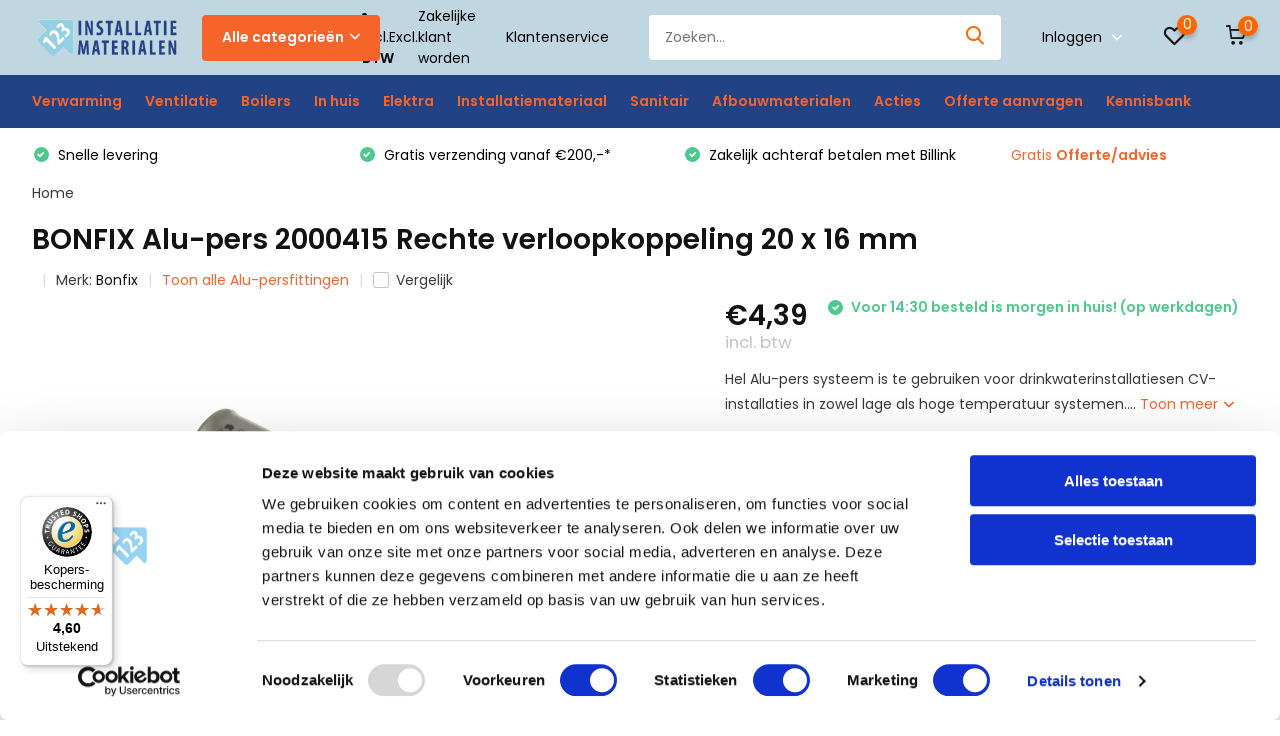

--- FILE ---
content_type: text/html;charset=utf-8
request_url: https://www.123installatiematerialen.nl/bonfix-alu-pers-2000415-rechte-verloopkoppeling-20.html
body_size: 27762
content:
<!doctype html>
<html lang="nl" class="product-page enable-overflow">
	<head>
    
<script type="text/javascript">
   window.dataLayer = window.dataLayer || [];
   dataLayer.push({
                                    ecomm_prodid: "144845682",
                  ecomm_prodid_adwords: "285870923",
                  ecomm_pname: "BONFIX Alu-pers 2000415 Rechte verloopkoppeling 20 x 16 mm BONFIX Alu-pers 2000415 Rechte verloopkoppeling 20 x 16 mm",
                  ecomm_category: "Alu-persfittingen",
                  ecomm_pagetype: "product",
                  ecomm_totalvalue: 4.39
                                                                                               
                         
                  });
      
</script>



<!-- Google Tag Manager -->
<script>(function(w,d,s,l,i){w[l]=w[l]||[];w[l].push({'gtm.start':
new Date().getTime(),event:'gtm.js'});var f=d.getElementsByTagName(s)[0],
j=d.createElement(s),dl=l!='dataLayer'?'&l='+l:'';j.async=true;j.src=
'https://www.googletagmanager.com/gtm.js?id='+i+dl;f.parentNode.insertBefore(j,f);
})(window,document,'script','dataLayer','GTM-KQ9GRVG');</script>
<!-- End Google Tag Manager -->        <meta charset="utf-8"/>
<!-- [START] 'blocks/head.rain' -->
<!--

  (c) 2008-2026 Lightspeed Netherlands B.V.
  http://www.lightspeedhq.com
  Generated: 11-01-2026 @ 00:56:20

-->
<link rel="canonical" href="https://www.123installatiematerialen.nl/bonfix-alu-pers-2000415-rechte-verloopkoppeling-20.html"/>
<link rel="alternate" href="https://www.123installatiematerialen.nl/index.rss" type="application/rss+xml" title="Nieuwe producten"/>
<link href="https://cdn.webshopapp.com/assets/cookielaw.css?2025-02-20" rel="stylesheet" type="text/css"/>
<meta name="robots" content="noodp,noydir"/>
<meta name="google-site-verification" content="JpXAWg3SiRIqaye4vaJXn6MEOls6k7PItEclfLkjPnw"/>
<meta property="og:url" content="https://www.123installatiematerialen.nl/bonfix-alu-pers-2000415-rechte-verloopkoppeling-20.html?source=facebook"/>
<meta property="og:site_name" content="123InstallatieMaterialen "/>
<meta property="og:title" content="Bonfix BONFIX Alu-pers 2000415 Rechte verloopkoppeling 20 x 16 mm"/>
<meta property="og:description" content="Hel Alu-pers systeem is te gebruiken voor drinkwaterinstallatiesen CV-installaties in zowel lage als hoge temperatuur systemen."/>
<meta property="og:image" content="https://cdn.webshopapp.com/shops/286764/files/433288366/bonfix-bonfix-alu-pers-2000415-rechte-verloopkoppe.jpg"/>
<script>
<script>
        (function(h,o,t,j,a,r){
                h.hj=h.hj||function(){(h.hj.q=h.hj.q||[]).push(arguments)};
                h._hjSettings={hjid:2275036,hjsv:6};
                a=o.getElementsByTagName('head')[0];
                r=o.createElement('script');r.async=1;
                r.src=t+h._hjSettings.hjid+j+h._hjSettings.hjsv;
                a.appendChild(r);
        })(window,document,'https://static.hotjar.com/c/hotjar-','.js?sv=');
</script>
</script>
<script src="https://app.dmws.plus/shop-assets/286764/dmws-plus-loader.js?id=5b15a6539e6a2feca69d0e745dabe126"></script>
<script src="https://www.powr.io/powr.js?external-type=lightspeed"></script>
<script>
<!-- TrustBox script -->
<script type="text/javascript" src="//widget.trustpilot.com/bootstrap/v5/tp.widget.bootstrap.min.js" async></script>
<!-- End TrustBox script -->
</script>
<script>
<meta name="msvalidate.01" content="5529AC8DDE241DFB86016585FFB942A9"/>

</script>
<script src="https://pricepercustomer.cmdcbv.app/public/js/pricePerCustomer-286764.js?v=10&a=pricepercustomerfree"></script>
<!--[if lt IE 9]>
<script src="https://cdn.webshopapp.com/assets/html5shiv.js?2025-02-20"></script>
<![endif]-->
<!-- [END] 'blocks/head.rain' -->
    <meta name="robots" content="index,follow">
		<meta http-equiv="x-ua-compatible" content="ie=edge">
		<title>Bonfix BONFIX Alu-pers 2000415 Rechte verloopkoppeling 20 x 16 mm - 123InstallatieMaterialen </title>
		<meta name="description" content="Hel Alu-pers systeem is te gebruiken voor drinkwaterinstallatiesen CV-installaties in zowel lage als hoge temperatuur systemen.">
		<meta name="keywords" content="Bonfix, BONFIX, Alu-pers, 2000415, Rechte, verloopkoppeling, 20, x, 16, mm, vloerverwarming,verlichting,ledverlichting,isolatie,dakbedekking,dakmateriaal,dakmaterialen">
		<meta name="theme-color" content="#ffffff">
		<meta name="MobileOptimized" content="320">
		<meta name="HandheldFriendly" content="true">
		<meta name="viewport" content="width=device-width, initial-scale=1, initial-scale=1, minimum-scale=1, maximum-scale=1, user-scalable=no">
		<meta name="author" content="https://www.dmws.nl/">
		
		<link rel="preconnect" href="https://fonts.googleapis.com">
		<link rel="dns-prefetch" href="https://fonts.googleapis.com">
		<link rel="preconnect" href="https://ajax.googleapis.com">
		<link rel="dns-prefetch" href="https://ajax.googleapis.com">
		<link rel="preconnect" href="https://www.gstatic.com" crossorigin="anonymous">
		<link rel="dns-prefetch" href="https://www.gstatic.com" crossorigin="anonymous">
		<link rel="preconnect" href="//cdn.webshopapp.com/">
		<link rel="dns-prefetch" href="//cdn.webshopapp.com/">
    
    		<link rel="preload" href="https://fonts.googleapis.com/css?family=Poppins:300,400,500,600,700,800,900%7CPoppins:300,400,500,600,700,800,900" as="style">
    <link rel="preload" href="https://cdn.webshopapp.com/shops/286764/themes/173535/assets/owl-carousel-min.css?20250128192913" as="style">
    <link rel="preload" href="https://cdn.webshopapp.com/shops/286764/themes/173535/assets/fancybox.css?20250128192913" as="style">
    <link rel="preload" href="https://cdn.webshopapp.com/shops/286764/themes/173535/assets/icomoon.css?20250128192913" as="style">
    <link rel="preload" href="https://cdn.webshopapp.com/shops/286764/themes/173535/assets/compete.css?20250128192913" as="style">
    <link rel="preload" href="https://cdn.webshopapp.com/shops/286764/themes/173535/assets/custom.css?20250128192913" as="style">
    
    <link rel="preload" href="https://cdn.webshopapp.com/shops/286764/themes/173535/assets/jquery-3-4-1-min.js?20250128192913" as="script">
    <link rel="preload" href="https://cdn.webshopapp.com/shops/286764/themes/173535/assets/jquery-ui.js?20250128192913" as="script">
    <link rel="preload" href="https://cdn.webshopapp.com/shops/286764/themes/173535/assets/js-cookie-min.js?20250128192913" as="script">
    <link rel="preload" href="https://cdn.webshopapp.com/shops/286764/themes/173535/assets/owl-carousel-min.js?20250128192913" as="script">
    <link rel="preload" href="https://cdn.webshopapp.com/shops/286764/themes/173535/assets/fancybox.js?20250128192913" as="script">
    <link rel="preload" href="https://cdn.webshopapp.com/shops/286764/themes/173535/assets/lazyload.js?20250128192913" as="script">
    <link rel="preload" href="https://cdn.webshopapp.com/assets/gui.js?2025-02-20" as="script">
    <link rel="preload" href="https://cdn.webshopapp.com/shops/286764/themes/173535/assets/script.js?20250128192913" as="script">
    <link rel="preload" href="https://cdn.webshopapp.com/shops/286764/themes/173535/assets/custom.js?20250128192913" as="script">
        
    <link href="https://fonts.googleapis.com/css?family=Poppins:300,400,500,600,700,800,900%7CPoppins:300,400,500,600,700,800,900" rel="stylesheet" type="text/css">
    <link rel="stylesheet" href="https://cdn.webshopapp.com/shops/286764/themes/173535/assets/owl-carousel-min.css?20250128192913" type="text/css">
    <link rel="stylesheet" href="https://cdn.webshopapp.com/shops/286764/themes/173535/assets/fancybox.css?20250128192913" type="text/css">
    <link rel="stylesheet" href="https://cdn.webshopapp.com/shops/286764/themes/173535/assets/icomoon.css?20250128192913" type="text/css">
    <link rel="stylesheet" href="https://cdn.webshopapp.com/shops/286764/themes/173535/assets/compete.css?20250128192913" type="text/css">
    <link rel="stylesheet" href="https://cdn.webshopapp.com/shops/286764/themes/173535/assets/custom.css?20250128192913" type="text/css">
    
    <script src="https://cdn.webshopapp.com/shops/286764/themes/173535/assets/jquery-3-4-1-min.js?20250128192913"></script>

		<link rel="icon" type="image/x-icon" href="https://cdn.webshopapp.com/shops/286764/themes/173535/v/166311/assets/favicon.ico?20200730154448">
		<link rel="apple-touch-icon" href="https://cdn.webshopapp.com/shops/286764/themes/173535/v/166311/assets/favicon.ico?20200730154448">
    
    <meta name="msapplication-config" content="https://cdn.webshopapp.com/shops/286764/themes/173535/assets/browserconfig.xml?20250128192913">
<meta property="og:title" content="Bonfix BONFIX Alu-pers 2000415 Rechte verloopkoppeling 20 x 16 mm">
<meta property="og:type" content="website"> 
<meta property="og:site_name" content="123InstallatieMaterialen ">
<meta property="og:url" content="https://www.123installatiematerialen.nl/">
<meta property="og:image" content="https://cdn.webshopapp.com/shops/286764/files/433288366/1000x1000x2/bonfix-bonfix-alu-pers-2000415-rechte-verloopkoppe.jpg">
<meta name="twitter:title" content="Bonfix BONFIX Alu-pers 2000415 Rechte verloopkoppeling 20 x 16 mm">
<meta name="twitter:description" content="Hel Alu-pers systeem is te gebruiken voor drinkwaterinstallatiesen CV-installaties in zowel lage als hoge temperatuur systemen.">
<meta name="twitter:site" content="123InstallatieMaterialen ">
<meta name="twitter:card" content="https://cdn.webshopapp.com/shops/286764/themes/173535/v/826983/assets/logo.png?20211001102149">
<meta name="twitter:image" content="https://cdn.webshopapp.com/shops/286764/themes/173535/v/2343459/assets/big-block-bg.jpg?20241028103615">
<script type="application/ld+json">
  [
        {
      "@context": "http://schema.org",
      "@type": "Product", 
      "name": "Bonfix BONFIX Alu-pers 2000415 Rechte verloopkoppeling 20 x 16 mm",
      "url": "https://www.123installatiematerialen.nl/bonfix-alu-pers-2000415-rechte-verloopkoppeling-20.html",
      "brand": "Bonfix",      "description": "Hel Alu-pers systeem is te gebruiken voor drinkwaterinstallatiesen CV-installaties in zowel lage als hoge temperatuur systemen.",      "image": "https://cdn.webshopapp.com/shops/286764/files/433288366/300x250x2/bonfix-bonfix-alu-pers-2000415-rechte-verloopkoppe.jpg",      "gtin13": "8717845019556",      "mpn": "2000415",      "sku": "alupersverloop- 20 x 16 mm",      "offers": {
        "@type": "Offer",
        "price": "4.39",        "url": "https://www.123installatiematerialen.nl/bonfix-alu-pers-2000415-rechte-verloopkoppeling-20.html",
        "priceValidUntil": "2027-01-11",
        "priceCurrency": "EUR"      }
          },
        {
      "@context": "http://schema.org/",
      "@type": "Organization",
      "url": "https://www.123installatiematerialen.nl/",
      "name": "123InstallatieMaterialen ",
      "legalName": "123InstallatieMaterialen ",
      "description": "Hel Alu-pers systeem is te gebruiken voor drinkwaterinstallatiesen CV-installaties in zowel lage als hoge temperatuur systemen.",
      "logo": "https://cdn.webshopapp.com/shops/286764/themes/173535/v/826983/assets/logo.png?20211001102149",
      "image": "https://cdn.webshopapp.com/shops/286764/themes/173535/v/2343459/assets/big-block-bg.jpg?20241028103615",
      "contactPoint": {
        "@type": "ContactPoint",
        "contactType": "Customer service",
        "telephone": " 085 - 06 06 773"
      },
      "address": {
        "@type": "PostalAddress",
        "streetAddress": "Binnenstraat 12",
        "addressLocality": "Nederland",
        "postalCode": "4117 GR Erichem",
        "addressCountry": "NL"
      }
      ,
      "aggregateRating": {
          "@type": "AggregateRating",
          "bestRating": "5",
          "worstRating": "1",
          "ratingValue": "4.8",
          "reviewCount": "61",
          "url":"https://nl.trustpilot.com/review/123installatiematerialen.nl?utm_medium=trustbox&amp;utm_source=TrustBoxBasic&amp;utm_campaign=free"
      }
         
    },
    { 
      "@context": "http://schema.org", 
      "@type": "WebSite", 
      "url": "https://www.123installatiematerialen.nl/", 
      "name": "123InstallatieMaterialen ",
      "description": "Hel Alu-pers systeem is te gebruiken voor drinkwaterinstallatiesen CV-installaties in zowel lage als hoge temperatuur systemen.",
      "author": [
        {
          "@type": "Organization",
          "url": "https://www.dmws.nl/",
          "name": "DMWS B.V.",
          "address": {
            "@type": "PostalAddress",
            "streetAddress": "Klokgebouw 195 (Strijp-S)",
            "addressLocality": "Eindhoven",
            "addressRegion": "NB",
            "postalCode": "5617 AB",
            "addressCountry": "NL"
          }
        }
      ]
    }
  ]
</script>
    <script src="https://admin.revenuehunt.com/embed.js" async></script>
    
	</head>
	<body>
    <!-- Google Tag Manager (noscript) --><noscript><iframe src="https://www.googletagmanager.com/ns.html?id=GTM-KQ9GRVG"
      height="0" width="0" style="display:none;visibility:hidden"></iframe></noscript><!-- End Google Tag Manager (noscript) --><ul class="hidden-data hidden"><li>286764</li><li>173535</li><li>ja</li><li>nl</li><li>live</li><li>info//123installatiematerialen/nl</li><li>https://www.123installatiematerialen.nl/</li></ul><header id="top" class="hide-on-scroll"><div class="top-wrap fixed default"><section class="main pos-r"><div class="container pos-r"><div class="d-flex align-center justify-between"><div class="d-flex align-center"><div id="mobile-menu-btn" class="d-none show-1000"><div class="hamburger"><span></span><span></span><span></span><span></span></div></div><a href="https://www.123installatiematerialen.nl/account/login/" class="hidden show-575-flex"><i class="icon-login"></i></a><div id="logo" class="d-flex align-center"><a href="https://www.123installatiematerialen.nl/" accesskey="h"><img class="hide-1000 desktop-logo" src="https://cdn.webshopapp.com/shops/286764/themes/173535/v/826983/assets/logo.png?20211001102149" alt="123InstallatieMaterialen " /><img class="d-none show-1000 mobile-logo" src="https://cdn.webshopapp.com/shops/286764/themes/173535/v/826983/assets/logo-mobile.png?20211001102149" alt="123InstallatieMaterialen " /></a><div id="catbtn" class="hide-1000 btn-wrap"><a href="https://www.123installatiematerialen.nl/catalog/" class="btn">Alle categorieën <i class="icon-arrow-down"></i></a><div class="categorymenu"><div class="wrap d-flex"><ul class="maincategories"><li data-attribute="verwarming"><a href="https://www.123installatiematerialen.nl/verwarming/">Verwarming <i class="icon-arrow-right"></i></a></li><li data-attribute="ventilatie"><a href="https://www.123installatiematerialen.nl/ventilatie/">Ventilatie  <i class="icon-arrow-right"></i></a></li><li data-attribute="boilers"><a href="https://www.123installatiematerialen.nl/boilers/">Boilers <i class="icon-arrow-right"></i></a></li><li data-attribute="in-huis"><a href="https://www.123installatiematerialen.nl/in-huis/">In huis  <i class="icon-arrow-right"></i></a></li><li data-attribute="elektra"><a href="https://www.123installatiematerialen.nl/elektra/">Elektra <i class="icon-arrow-right"></i></a></li><li data-attribute="installatiemateriaal"><a href="https://www.123installatiematerialen.nl/installatiemateriaal/">Installatiemateriaal <i class="icon-arrow-right"></i></a></li><li data-attribute="sanitair"><a href="https://www.123installatiematerialen.nl/sanitair/">Sanitair <i class="icon-arrow-right"></i></a></li><li data-attribute="afbouwmaterialen"><a href="https://www.123installatiematerialen.nl/afbouwmaterialen/">Afbouwmaterialen <i class="icon-arrow-right"></i></a></li><li><a href="https://www.123installatiematerialen.nl/catalog/" class="more">Bekijk alle categorieën</a></li></ul><div class="subcategories"><div class="wrapper" data-category="verwarming"><h4>Verwarming</h4><ul><li class="sub"><a href="https://www.123installatiematerialen.nl/verwarming/elektrische-vloerverwarming/">Elektrische vloerverwarming</a></li><ul><li><a href="https://www.123installatiematerialen.nl/verwarming/elektrische-vloerverwarming/elektrische-verwarmingsmat/">Elektrische verwarmingsmat</a></li><li><a href="https://www.123installatiematerialen.nl/verwarming/elektrische-vloerverwarming/dekvloer-kabel-elektrisch/">Dekvloer-kabel elektrisch</a></li><li><a href="https://www.123installatiematerialen.nl/verwarming/elektrische-vloerverwarming/droogbouw-elektrisch/">Droogbouw elektrisch</a></li><li><a href="https://www.123installatiematerialen.nl/verwarming/elektrische-vloerverwarming/verwarmingsfolie-elektrisch/">Verwarmingsfolie elektrisch</a></li><li><a href="https://www.123installatiematerialen.nl/verwarming/elektrische-vloerverwarming/" class="more">Toon alle Verwarming</a></li></ul></ul><ul><li class="sub"><a href="https://www.123installatiematerialen.nl/verwarming/watergedragen-vloerverwarming/">Watergedragen vloerverwarming</a></li><ul><li><a href="https://www.123installatiematerialen.nl/verwarming/watergedragen-vloerverwarming/vloerverwarming-sets/">Vloerverwarming sets </a></li><li><a href="https://www.123installatiematerialen.nl/verwarming/watergedragen-vloerverwarming/vloerverwarmingsbuizen-en-koppelingen/">Vloerverwarmingsbuizen en koppelingen</a></li><li><a href="https://www.123installatiematerialen.nl/verwarming/watergedragen-vloerverwarming/vloerverwarming-verdelers/">Vloerverwarming verdelers</a></li><li><a href="https://www.123installatiematerialen.nl/verwarming/watergedragen-vloerverwarming/verlegsystemen/">Verlegsystemen</a></li><li><a href="https://www.123installatiematerialen.nl/verwarming/watergedragen-vloerverwarming/" class="more">Toon alle Verwarming</a></li></ul></ul><ul><li class="sub"><a href="https://www.123installatiematerialen.nl/verwarming/infraroodverwarming/">Infraroodverwarming </a></li><ul><li><a href="https://www.123installatiematerialen.nl/verwarming/infraroodverwarming/infrarood-systeem-plafondstralers/">Infrarood (Systeem) plafondstralers</a></li><li><a href="https://www.123installatiematerialen.nl/verwarming/infraroodverwarming/infrarood-plafond-muur-stralers/">Infrarood plafond &amp; muur stralers</a></li><li><a href="https://www.123installatiematerialen.nl/verwarming/infraroodverwarming/glas-infrarood-verwarming/">Glas infrarood verwarming</a></li><li><a href="https://www.123installatiematerialen.nl/verwarming/infraroodverwarming/infrarood-heater/">Infrarood heater</a></li><li><a href="https://www.123installatiematerialen.nl/verwarming/infraroodverwarming/" class="more">Toon alle Verwarming</a></li></ul></ul><ul><li class="sub"><a href="https://www.123installatiematerialen.nl/verwarming/warmtepomp/">Warmtepomp</a></li><ul><li><a href="https://www.123installatiematerialen.nl/verwarming/warmtepomp/warmtepomp/">Warmtepomp</a></li><li><a href="https://www.123installatiematerialen.nl/verwarming/warmtepomp/warmtepomp-sets/">Warmtepomp sets</a></li><li><a href="https://www.123installatiematerialen.nl/verwarming/warmtepomp/indirect-gestookte-boiler/">Indirect gestookte boiler</a></li><li><a href="https://www.123installatiematerialen.nl/verwarming/warmtepomp/buffervaten/">Buffervaten</a></li><li><a href="https://www.123installatiematerialen.nl/verwarming/warmtepomp/" class="more">Toon alle Verwarming</a></li></ul></ul><ul><li class="sub"><a href="https://www.123installatiematerialen.nl/verwarming/radiatoren-convectoren/">Radiatoren &amp; convectoren</a></li><ul><li><a href="https://www.123installatiematerialen.nl/verwarming/radiatoren-convectoren/elektrische-radiatoren/">Elektrische radiatoren </a></li><li><a href="https://www.123installatiematerialen.nl/verwarming/radiatoren-convectoren/elektrische-badkamerradiator/">Elektrische badkamerradiator </a></li><li><a href="https://www.123installatiematerialen.nl/verwarming/radiatoren-convectoren/accessoires/">Accessoires</a></li></ul></ul><ul><li class="sub"><a href="https://www.123installatiematerialen.nl/verwarming/elektrische-cv-ketels/">Elektrische Cv-ketels</a></li></ul><ul><li class="sub"><a href="https://www.123installatiematerialen.nl/verwarming/luchtgordijnen/">Luchtgordijnen</a></li></ul><ul><li class="sub"><a href="https://www.123installatiematerialen.nl/verwarming/vorstvrijlint/">Vorstvrijlint</a></li></ul><ul><li class="sub"><a href="https://www.123installatiematerialen.nl/verwarming/spiegelverwarming/">Spiegelverwarming</a></li></ul></div><div class="wrapper" data-category="ventilatie"><h4>Ventilatie </h4><ul><li class="sub"><a href="https://www.123installatiematerialen.nl/ventilatie/luchtkanalen/">Luchtkanalen</a></li><ul><li><a href="https://www.123installatiematerialen.nl/ventilatie/luchtkanalen/ronde-kanalen/">Ronde kanalen</a></li><li><a href="https://www.123installatiematerialen.nl/ventilatie/luchtkanalen/vlakke-kanalen/">Vlakke kanalen</a></li><li><a href="https://www.123installatiematerialen.nl/ventilatie/luchtkanalen/iso-geisoleerde-kanalen/">ISO+ Geïsoleerde kanalen</a></li></ul></ul><ul><li class="sub"><a href="https://www.123installatiematerialen.nl/ventilatie/wtw-unit-warmteterugwinning/">WTW unit (warmteterugwinning)</a></li><ul><li><a href="https://www.123installatiematerialen.nl/ventilatie/wtw-unit-warmteterugwinning/accessoires/">Accessoires</a></li></ul></ul></div><div class="wrapper" data-category="boilers"><h4>Boilers</h4><ul><li class="sub"><a href="https://www.123installatiematerialen.nl/boilers/close-in-boiler/">Close-in boiler</a></li></ul><ul><li class="sub"><a href="https://www.123installatiematerialen.nl/boilers/boiler-keuzehulp/">Boiler keuzehulp</a></li></ul><ul><li class="sub"><a href="https://www.123installatiematerialen.nl/boilers/doorstroomboiler/">Doorstroomboiler</a></li></ul><ul><li class="sub"><a href="https://www.123installatiematerialen.nl/boilers/grote-boilers/">Grote boilers</a></li><ul><li><a href="https://www.123installatiematerialen.nl/boilers/grote-boilers/boiler-classic-line/">Boiler Classic Line</a></li><li><a href="https://www.123installatiematerialen.nl/boilers/grote-boilers/boiler-mid-line/">Boiler Mid Line</a></li><li><a href="https://www.123installatiematerialen.nl/boilers/grote-boilers/boiler-high-line/">Boiler High Line</a></li></ul></ul><ul><li class="sub"><a href="https://www.123installatiematerialen.nl/boilers/warmtepompboiler/">Warmtepompboiler</a></li></ul><ul><li class="sub"><a href="https://www.123installatiematerialen.nl/boilers/staande-boilers/">Staande boilers</a></li></ul><ul><li class="sub"><a href="https://www.123installatiematerialen.nl/boilers/accessoires/">Accessoires</a></li></ul></div><div class="wrapper" data-category="in-huis"><h4>In huis </h4><ul><li class="sub"><a href="https://www.123installatiematerialen.nl/in-huis/airco/">Airco</a></li><ul><li><a href="https://www.123installatiematerialen.nl/in-huis/airco/airco-keuzehulp/">Airco keuzehulp</a></li><li><a href="https://www.123installatiematerialen.nl/in-huis/airco/single-split-airco/">Single-split airco</a></li><li><a href="https://www.123installatiematerialen.nl/in-huis/airco/multi-split-airco/">Multi-split airco</a></li><li><a href="https://www.123installatiematerialen.nl/in-huis/airco/mobiele-airco/">Mobiele airco</a></li><li><a href="https://www.123installatiematerialen.nl/in-huis/airco/" class="more">Toon alle In huis </a></li></ul></ul><ul><li class="sub"><a href="https://www.123installatiematerialen.nl/in-huis/waterontharder/">Waterontharder</a></li></ul></div><div class="wrapper" data-category="elektra"><h4>Elektra</h4><ul><li class="sub"><a href="https://www.123installatiematerialen.nl/elektra/elektramateriaal/">Elektramateriaal</a></li><ul><li><a href="https://www.123installatiematerialen.nl/elektra/elektramateriaal/dimmers/">Dimmers</a></li></ul></ul></div><div class="wrapper" data-category="installatiemateriaal"><h4>Installatiemateriaal</h4><ul><li class="sub"><a href="https://www.123installatiematerialen.nl/installatiemateriaal/alu-pers-leidingsystemen/">Alu-pers leidingsystemen</a></li><ul><li><a href="https://www.123installatiematerialen.nl/installatiemateriaal/alu-pers-leidingsystemen/alu-knelfittingen/">Alu-knelfittingen</a></li><li><a href="https://www.123installatiematerialen.nl/installatiemateriaal/alu-pers-leidingsystemen/alu-persfittingen/">Alu-persfittingen</a></li><li><a href="https://www.123installatiematerialen.nl/installatiemateriaal/alu-pers-leidingsystemen/alu-persbuizen-en-knelbuizen/">Alu-persbuizen en knelbuizen</a></li></ul></ul><ul><li class="sub"><a href="https://www.123installatiematerialen.nl/installatiemateriaal/knelfittingen/">Knelfittingen</a></li></ul><ul><li class="sub"><a href="https://www.123installatiematerialen.nl/installatiemateriaal/persfittingen/">Persfittingen </a></li><ul><li><a href="https://www.123installatiematerialen.nl/installatiemateriaal/persfittingen/staalverzinkt-cv-persfittingen/">Staalverzinkt CV persfittingen</a></li><li><a href="https://www.123installatiematerialen.nl/installatiemateriaal/persfittingen/roodkoper-water-persfittingen/">Roodkoper water persfittingen</a></li><li><a href="https://www.123installatiematerialen.nl/installatiemateriaal/persfittingen/roodkoper-gas-persfittingen/">Roodkoper gas persfittingen</a></li></ul></ul><ul><li class="sub"><a href="https://www.123installatiematerialen.nl/installatiemateriaal/teceflex-leidingsysteem/">Teceflex leidingsysteem </a></li><ul><li><a href="https://www.123installatiematerialen.nl/installatiemateriaal/teceflex-leidingsysteem/teceflex-fittingen/">Teceflex fittingen</a></li></ul></ul><ul><li class="sub"><a href="https://www.123installatiematerialen.nl/installatiemateriaal/flexibele-aansluitslangen/">Flexibele aansluitslangen </a></li></ul><ul><li class="sub"><a href="https://www.123installatiematerialen.nl/installatiemateriaal/kranen-afsluiters/">Kranen &amp; afsluiters</a></li></ul><ul><li class="sub"><a href="https://www.123installatiematerialen.nl/installatiemateriaal/handdrogers/">Handdrogers</a></li></ul></div><div class="wrapper" data-category="sanitair"><h4>Sanitair</h4><ul><li class="sub"><a href="https://www.123installatiematerialen.nl/sanitair/kranen/">Kranen</a></li><ul><li><a href="https://www.123installatiematerialen.nl/sanitair/kranen/wastafelkranen/">Wastafelkranen</a></li><li><a href="https://www.123installatiematerialen.nl/sanitair/kranen/douchekranen/">Douchekranen</a></li><li><a href="https://www.123installatiematerialen.nl/sanitair/kranen/kraan-accessoires/">Kraan accessoires </a></li></ul></ul><ul><li class="sub"><a href="https://www.123installatiematerialen.nl/sanitair/spiegels/">Spiegels</a></li></ul><ul><li class="sub"><a href="https://www.123installatiematerialen.nl/sanitair/toiletten/">Toiletten</a></li></ul></div><div class="wrapper" data-category="afbouwmaterialen"><h4>Afbouwmaterialen</h4><ul><li class="sub"><a href="https://www.123installatiematerialen.nl/afbouwmaterialen/tegeltechniek/">Tegeltechniek</a></li><ul><li><a href="https://www.123installatiematerialen.nl/afbouwmaterialen/tegeltechniek/tegellijm/">Tegellijm</a></li><li><a href="https://www.123installatiematerialen.nl/afbouwmaterialen/tegeltechniek/voegmiddel/">Voegmiddel</a></li><li><a href="https://www.123installatiematerialen.nl/afbouwmaterialen/tegeltechniek/kitten/">Kitten</a></li><li><a href="https://www.123installatiematerialen.nl/afbouwmaterialen/tegeltechniek/accessoires/">Accessoires </a></li></ul></ul></div><div class="wrapper" data-category="acties"><h4>Acties</h4></div><div class="wrapper" data-category="offerte-aanvragen"><h4>Offerte aanvragen</h4></div><div class="wrapper" data-category="kennisbank"><h4>Kennisbank</h4><ul><li class="sub"><a href="https://www.123installatiematerialen.nl/kennisbank/ventilatie/">Ventilatie</a></li><ul><li><a href="https://www.123installatiematerialen.nl/kennisbank/ventilatie/wtw-unit/">WTW unit</a></li><li><a href="https://www.123installatiematerialen.nl/kennisbank/ventilatie/ventilatierooster/">Ventilatierooster</a></li><li><a href="https://www.123installatiematerialen.nl/kennisbank/ventilatie/ventilatieslang/">Ventilatieslang</a></li><li><a href="https://www.123installatiematerialen.nl/kennisbank/ventilatie/ventilatieventiel/">Ventilatieventiel</a></li><li><a href="https://www.123installatiematerialen.nl/kennisbank/ventilatie/" class="more">Toon alle Kennisbank</a></li></ul></ul><ul><li class="sub"><a href="https://www.123installatiematerialen.nl/kennisbank/boilers/">Boilers</a></li><ul><li><a href="https://www.123installatiematerialen.nl/kennisbank/boilers/boiler/">Boiler</a></li><li><a href="https://www.123installatiematerialen.nl/kennisbank/boilers/doorstroomboiler/">Doorstroomboiler</a></li><li><a href="https://www.123installatiematerialen.nl/kennisbank/boilers/staande-boiler/">Staande boiler</a></li><li><a href="https://www.123installatiematerialen.nl/kennisbank/boilers/close-in-boiler/">Close-in boiler</a></li><li><a href="https://www.123installatiematerialen.nl/kennisbank/boilers/" class="more">Toon alle Kennisbank</a></li></ul></ul><ul><li class="sub"><a href="https://www.123installatiematerialen.nl/kennisbank/airconditioning/">Airconditioning</a></li><ul><li><a href="https://www.123installatiematerialen.nl/kennisbank/airconditioning/airconditioning/">Airconditioning</a></li><li><a href="https://www.123installatiematerialen.nl/kennisbank/airconditioning/single-split-airco/">Single-split airco</a></li><li><a href="https://www.123installatiematerialen.nl/kennisbank/airconditioning/multi-split-airco/">Multi-split airco</a></li></ul></ul><ul><li class="sub"><a href="https://www.123installatiematerialen.nl/kennisbank/verwarming/">Verwarming</a></li><ul><li><a href="https://www.123installatiematerialen.nl/kennisbank/verwarming/vloerverwarmingsbuis/">Vloerverwarmingsbuis</a></li><li><a href="https://www.123installatiematerialen.nl/kennisbank/verwarming/vloerverwarming/">Vloerverwarming</a></li><li><a href="https://www.123installatiematerialen.nl/kennisbank/verwarming/vloerverwarming-thermostaat/">Vloerverwarming thermostaat</a></li><li><a href="https://www.123installatiematerialen.nl/kennisbank/verwarming/verwarmingsfolie/">Verwarmingsfolie</a></li><li><a href="https://www.123installatiematerialen.nl/kennisbank/verwarming/" class="more">Toon alle Kennisbank</a></li></ul></ul><ul><li class="sub"><a href="https://www.123installatiematerialen.nl/kennisbank/sanitair/">Sanitair</a></li></ul><ul><li class="sub"><a href="https://www.123installatiematerialen.nl/kennisbank/installatiemateriaal/">Installatiemateriaal</a></li></ul><ul><li class="sub"><a href="https://www.123installatiematerialen.nl/kennisbank/afbouwmaterialen/">Afbouwmaterialen</a></li><ul><li><a href="https://www.123installatiematerialen.nl/kennisbank/afbouwmaterialen/egaline/">Egaline</a></li><li><a href="https://www.123installatiematerialen.nl/kennisbank/afbouwmaterialen/tegeltechniek/">Tegeltechniek</a></li><li><a href="https://www.123installatiematerialen.nl/kennisbank/afbouwmaterialen/zandcement/">Zandcement</a></li><li><a href="https://www.123installatiematerialen.nl/kennisbank/afbouwmaterialen/beton/">Beton</a></li></ul></ul></div></div></div></div></div></div></div><div class="d-flex align-center justify-end top-nav"><script style="display:none;">
    var dmws_plus_w8gt0_exclVatText = 'Excl. btw';
    var dmws_plus_w8gt0_inclVatText = 'Incl. btw';
  </script><li id="dmws-p_w8g3t0-vat-switch"><div id="dmws-p_w8g3t0-vat-toggle" class="active"><span data-switch="incl" class="active">Incl.</span><span data-switch="excl" >Excl.</span></div><b>BTW</b></li><a style="margin-right:30px;" href="https://www.123installatiematerialen.nl/service/zakelijke-klant-worden/" class="hide-1000">Zakelijke klant worden</a><a href="/service/" class="hide-1000">Klantenservice</a><div id="showSearch" class="hide-575"><input type="search" value="" placeholder="Zoeken..."><button type="submit" title="Zoeken" disabled="disabled"><i class="icon-search"></i></button></div><div class="login with-drop hide-575"><a href="https://www.123installatiematerialen.nl/account/login/"><span>Inloggen <i class="icon-arrow-down"></i></span></a><div class="dropdown"><form method="post" id="formLogin" action="https://www.123installatiematerialen.nl/account/loginPost/?return=https://www.123installatiematerialen.nl/bonfix-alu-pers-2000415-rechte-verloopkoppeling-20.html"><h3>Inloggen</h3><p>Maak bestellen nóg makkelijker!</p><div><label for="formLoginEmail">E-mailadres<span class="c-negatives">*</span></label><input type="email" id="formLoginEmail" name="email" placeholder="E-mailadres" autocomplete='email' tabindex=1 required></div><div><label for="formLoginPassword">Wachtwoord</label><a href="https://www.123installatiematerialen.nl/account/password/" class="forgot" tabindex=6>Forgot password?</a><input type="password" id="formLoginPassword" name="password" placeholder="Wachtwoord" autocomplete="current-password" tabindex=2 required></div><div><input type="hidden" name="key" value="905b101d17ed37451792454de250dd81" /><input type="hidden" name="type" value="login" /><button type="submit" onclick="$('#formLogin').submit(); return false;" class="btn" tabindex=3>Inloggen</button></div></form><div><p class="register">Nog geen account? <a href="https://www.123installatiematerialen.nl/account/register/" tabindex=5>Account aanmaken</a></p></div></div></div><div class="favorites"><a href="https://www.123installatiematerialen.nl/account/wishlist/" class="count"><span class="items" data-wishlist-items="">0</span><i class="icon-wishlist"></i></a></div><div class="cart with-drop"><a href="https://www.123installatiematerialen.nl/cart/" class="count"><span>0</span><i class="icon-cart"></i></a><div class="dropdown"><h3>Winkelwagen</h3><i class="icon-close hidden show-575"></i><p>Uw winkelwagen is leeg</p></div></div></div></div></div><div class="search-autocomplete"><div id="searchExpanded"><div class="container pos-r d-flex align-center"><form action="https://www.123installatiematerialen.nl/search/" method="get" id="formSearch"  class="search-form d-flex align-center"  data-search-type="desktop"><span onclick="$(this).closest('form').submit();" title="Zoeken" class="search-icon"><i class="icon-search"></i></span><input type="text" name="q" autocomplete="off"  value="" placeholder="Zoeken" class="standard-input" data-input="desktop"/></form><div class="close hide-575">Sluiten</div></div><div class="overlay hide-575"></div></div><div class="container pos-r"><div id="searchResults" class="results-wrap with-filter with-cats" data-search-type="desktop"><div class="close"><i class="icon-close"></i></div><h4>Categorieën</h4><div class="categories hidden"><ul class="d-flex"></ul></div><div class="d-flex justify-between"><div class="filter-scroll-wrap"><div class="filter-scroll"><div class="subtitle title-font">Filters</div><form data-search-type="desktop"><div class="filter-boxes"><div class="filter-wrap sort"><select name="sort" class="custom-select"></select></div></div><div class="filter-boxes custom-filters"></div></form></div></div><ul class="search-products products-livesearch"></ul></div><div class="more"><a href="#" class="btn accent">Bekijk alle resultaten <span>(0)</span></a></div></div></div></div></section><section id="menu" class="hide-1000 dropdown"><div class="container"><nav class="menu"><ul class="d-flex align-center"><li class="item has-children"><a class="itemLink" href="https://www.123installatiematerialen.nl/verwarming/" title="Verwarming">Verwarming</a><ul class="subnav"><li class="subitem has-children"><a class="subitemLink " href="https://www.123installatiematerialen.nl/verwarming/elektrische-vloerverwarming/" title="Elektrische vloerverwarming">Elektrische vloerverwarming</a><ul class="subsubnav"><li class="subitem"><a class="subitemLink" href="https://www.123installatiematerialen.nl/verwarming/elektrische-vloerverwarming/elektrische-verwarmingsmat/" title="Elektrische verwarmingsmat">Elektrische verwarmingsmat</a></li><li class="subitem"><a class="subitemLink" href="https://www.123installatiematerialen.nl/verwarming/elektrische-vloerverwarming/dekvloer-kabel-elektrisch/" title="Dekvloer-kabel elektrisch">Dekvloer-kabel elektrisch</a></li><li class="subitem"><a class="subitemLink" href="https://www.123installatiematerialen.nl/verwarming/elektrische-vloerverwarming/droogbouw-elektrisch/" title="Droogbouw elektrisch">Droogbouw elektrisch</a></li><li class="subitem"><a class="subitemLink" href="https://www.123installatiematerialen.nl/verwarming/elektrische-vloerverwarming/verwarmingsfolie-elektrisch/" title="Verwarmingsfolie elektrisch">Verwarmingsfolie elektrisch</a></li><li class="subitem"><a class="subitemLink" href="https://www.123installatiematerialen.nl/verwarming/elektrische-vloerverwarming/isolatie-toebehoren/" title="Isolatie &amp; toebehoren">Isolatie &amp; toebehoren</a></li><li class="subitem"><a class="subitemLink" href="https://www.123installatiematerialen.nl/verwarming/elektrische-vloerverwarming/thermostaten/" title="Thermostaten">Thermostaten</a></li></ul></li><li class="subitem has-children"><a class="subitemLink " href="https://www.123installatiematerialen.nl/verwarming/watergedragen-vloerverwarming/" title="Watergedragen vloerverwarming">Watergedragen vloerverwarming</a><ul class="subsubnav"><li class="subitem"><a class="subitemLink" href="https://www.123installatiematerialen.nl/verwarming/watergedragen-vloerverwarming/vloerverwarming-sets/" title="Vloerverwarming sets ">Vloerverwarming sets </a></li><li class="subitem"><a class="subitemLink" href="https://www.123installatiematerialen.nl/verwarming/watergedragen-vloerverwarming/vloerverwarmingsbuizen-en-koppelingen/" title="Vloerverwarmingsbuizen en koppelingen">Vloerverwarmingsbuizen en koppelingen</a></li><li class="subitem"><a class="subitemLink" href="https://www.123installatiematerialen.nl/verwarming/watergedragen-vloerverwarming/vloerverwarming-verdelers/" title="Vloerverwarming verdelers">Vloerverwarming verdelers</a></li><li class="subitem"><a class="subitemLink" href="https://www.123installatiematerialen.nl/verwarming/watergedragen-vloerverwarming/verlegsystemen/" title="Verlegsystemen">Verlegsystemen</a></li><li class="subitem"><a class="subitemLink" href="https://www.123installatiematerialen.nl/verwarming/watergedragen-vloerverwarming/regelunits/" title="Regelunits">Regelunits</a></li><li class="subitem"><a class="subitemLink" href="https://www.123installatiematerialen.nl/verwarming/watergedragen-vloerverwarming/overige-verlegsystemen-toebehoren/" title="Overige verlegsystemen &amp; toebehoren">Overige verlegsystemen &amp; toebehoren</a></li></ul></li><li class="subitem has-children"><a class="subitemLink " href="https://www.123installatiematerialen.nl/verwarming/infraroodverwarming/" title="Infraroodverwarming ">Infraroodverwarming </a><ul class="subsubnav"><li class="subitem"><a class="subitemLink" href="https://www.123installatiematerialen.nl/verwarming/infraroodverwarming/infrarood-systeem-plafondstralers/" title="Infrarood (Systeem) plafondstralers">Infrarood (Systeem) plafondstralers</a></li><li class="subitem"><a class="subitemLink" href="https://www.123installatiematerialen.nl/verwarming/infraroodverwarming/infrarood-plafond-muur-stralers/" title="Infrarood plafond &amp; muur stralers">Infrarood plafond &amp; muur stralers</a></li><li class="subitem"><a class="subitemLink" href="https://www.123installatiematerialen.nl/verwarming/infraroodverwarming/glas-infrarood-verwarming/" title="Glas infrarood verwarming">Glas infrarood verwarming</a></li><li class="subitem"><a class="subitemLink" href="https://www.123installatiematerialen.nl/verwarming/infraroodverwarming/infrarood-heater/" title="Infrarood heater">Infrarood heater</a></li><li class="subitem"><a class="subitemLink" href="https://www.123installatiematerialen.nl/verwarming/infraroodverwarming/accessoires/" title="Accessoires ">Accessoires </a></li></ul></li><li class="subitem has-children"><a class="subitemLink " href="https://www.123installatiematerialen.nl/verwarming/warmtepomp/" title="Warmtepomp">Warmtepomp</a><ul class="subsubnav"><li class="subitem"><a class="subitemLink" href="https://www.123installatiematerialen.nl/verwarming/warmtepomp/warmtepomp/" title="Warmtepomp">Warmtepomp</a></li><li class="subitem"><a class="subitemLink" href="https://www.123installatiematerialen.nl/verwarming/warmtepomp/warmtepomp-sets/" title="Warmtepomp sets">Warmtepomp sets</a></li><li class="subitem"><a class="subitemLink" href="https://www.123installatiematerialen.nl/verwarming/warmtepomp/indirect-gestookte-boiler/" title="Indirect gestookte boiler">Indirect gestookte boiler</a></li><li class="subitem"><a class="subitemLink" href="https://www.123installatiematerialen.nl/verwarming/warmtepomp/buffervaten/" title="Buffervaten">Buffervaten</a></li><li class="subitem"><a class="subitemLink" href="https://www.123installatiematerialen.nl/verwarming/warmtepomp/warmtepomp-accessoires/" title="Warmtepomp accessoires ">Warmtepomp accessoires </a></li></ul></li><li class="subitem has-children"><a class="subitemLink " href="https://www.123installatiematerialen.nl/verwarming/radiatoren-convectoren/" title="Radiatoren &amp; convectoren">Radiatoren &amp; convectoren</a><ul class="subsubnav"><li class="subitem"><a class="subitemLink" href="https://www.123installatiematerialen.nl/verwarming/radiatoren-convectoren/elektrische-radiatoren/" title="Elektrische radiatoren ">Elektrische radiatoren </a></li><li class="subitem"><a class="subitemLink" href="https://www.123installatiematerialen.nl/verwarming/radiatoren-convectoren/elektrische-badkamerradiator/" title="Elektrische badkamerradiator ">Elektrische badkamerradiator </a></li><li class="subitem"><a class="subitemLink" href="https://www.123installatiematerialen.nl/verwarming/radiatoren-convectoren/accessoires/" title="Accessoires">Accessoires</a></li></ul></li><li class="subitem"><a class="subitemLink " href="https://www.123installatiematerialen.nl/verwarming/elektrische-cv-ketels/" title="Elektrische Cv-ketels">Elektrische Cv-ketels</a></li><li class="subitem"><a class="subitemLink " href="https://www.123installatiematerialen.nl/verwarming/luchtgordijnen/" title="Luchtgordijnen">Luchtgordijnen</a></li><li class="subitem"><a class="subitemLink " href="https://www.123installatiematerialen.nl/verwarming/vorstvrijlint/" title="Vorstvrijlint">Vorstvrijlint</a></li><li class="subitem"><a class="subitemLink " href="https://www.123installatiematerialen.nl/verwarming/spiegelverwarming/" title="Spiegelverwarming">Spiegelverwarming</a></li></ul></li><li class="item has-children"><a class="itemLink" href="https://www.123installatiematerialen.nl/ventilatie/" title="Ventilatie ">Ventilatie </a><ul class="subnav"><li class="subitem has-children"><a class="subitemLink " href="https://www.123installatiematerialen.nl/ventilatie/luchtkanalen/" title="Luchtkanalen">Luchtkanalen</a><ul class="subsubnav"><li class="subitem"><a class="subitemLink" href="https://www.123installatiematerialen.nl/ventilatie/luchtkanalen/ronde-kanalen/" title="Ronde kanalen">Ronde kanalen</a></li><li class="subitem"><a class="subitemLink" href="https://www.123installatiematerialen.nl/ventilatie/luchtkanalen/vlakke-kanalen/" title="Vlakke kanalen">Vlakke kanalen</a></li><li class="subitem"><a class="subitemLink" href="https://www.123installatiematerialen.nl/ventilatie/luchtkanalen/iso-geisoleerde-kanalen/" title="ISO+ Geïsoleerde kanalen">ISO+ Geïsoleerde kanalen</a></li></ul></li><li class="subitem has-children"><a class="subitemLink " href="https://www.123installatiematerialen.nl/ventilatie/wtw-unit-warmteterugwinning/" title="WTW unit (warmteterugwinning)">WTW unit (warmteterugwinning)</a><ul class="subsubnav"><li class="subitem"><a class="subitemLink" href="https://www.123installatiematerialen.nl/ventilatie/wtw-unit-warmteterugwinning/accessoires/" title="Accessoires">Accessoires</a></li></ul></li></ul></li><li class="item has-children"><a class="itemLink" href="https://www.123installatiematerialen.nl/boilers/" title="Boilers">Boilers</a><ul class="subnav"><li class="subitem"><a class="subitemLink " href="https://www.123installatiematerialen.nl/boilers/close-in-boiler/" title="Close-in boiler">Close-in boiler</a></li><li class="subitem"><a class="subitemLink " href="https://www.123installatiematerialen.nl/boilers/boiler-keuzehulp/" title="Boiler keuzehulp">Boiler keuzehulp</a></li><li class="subitem"><a class="subitemLink " href="https://www.123installatiematerialen.nl/boilers/doorstroomboiler/" title="Doorstroomboiler">Doorstroomboiler</a></li><li class="subitem has-children"><a class="subitemLink " href="https://www.123installatiematerialen.nl/boilers/grote-boilers/" title="Grote boilers">Grote boilers</a><ul class="subsubnav"><li class="subitem"><a class="subitemLink" href="https://www.123installatiematerialen.nl/boilers/grote-boilers/boiler-classic-line/" title="Boiler Classic Line">Boiler Classic Line</a></li><li class="subitem"><a class="subitemLink" href="https://www.123installatiematerialen.nl/boilers/grote-boilers/boiler-mid-line/" title="Boiler Mid Line">Boiler Mid Line</a></li><li class="subitem"><a class="subitemLink" href="https://www.123installatiematerialen.nl/boilers/grote-boilers/boiler-high-line/" title="Boiler High Line">Boiler High Line</a></li></ul></li><li class="subitem"><a class="subitemLink " href="https://www.123installatiematerialen.nl/boilers/warmtepompboiler/" title="Warmtepompboiler">Warmtepompboiler</a></li><li class="subitem"><a class="subitemLink " href="https://www.123installatiematerialen.nl/boilers/staande-boilers/" title="Staande boilers">Staande boilers</a></li><li class="subitem"><a class="subitemLink " href="https://www.123installatiematerialen.nl/boilers/accessoires/" title="Accessoires">Accessoires</a></li></ul></li><li class="item has-children"><a class="itemLink" href="https://www.123installatiematerialen.nl/in-huis/" title="In huis ">In huis </a><ul class="subnav"><li class="subitem has-children"><a class="subitemLink " href="https://www.123installatiematerialen.nl/in-huis/airco/" title="Airco">Airco</a><ul class="subsubnav"><li class="subitem"><a class="subitemLink" href="https://www.123installatiematerialen.nl/in-huis/airco/airco-keuzehulp/" title="Airco keuzehulp">Airco keuzehulp</a></li><li class="subitem"><a class="subitemLink" href="https://www.123installatiematerialen.nl/in-huis/airco/single-split-airco/" title="Single-split airco">Single-split airco</a></li><li class="subitem"><a class="subitemLink" href="https://www.123installatiematerialen.nl/in-huis/airco/multi-split-airco/" title="Multi-split airco">Multi-split airco</a></li><li class="subitem"><a class="subitemLink" href="https://www.123installatiematerialen.nl/in-huis/airco/mobiele-airco/" title="Mobiele airco">Mobiele airco</a></li><li class="subitem"><a class="subitemLink" href="https://www.123installatiematerialen.nl/in-huis/airco/airco-aansluitmateriaal/" title="Airco aansluitmateriaal">Airco aansluitmateriaal</a></li><li class="subitem"><a class="subitemLink" href="https://www.123installatiematerialen.nl/in-huis/airco/airco-toebehoren/" title="Airco toebehoren">Airco toebehoren</a></li></ul></li><li class="subitem"><a class="subitemLink " href="https://www.123installatiematerialen.nl/in-huis/waterontharder/" title="Waterontharder">Waterontharder</a></li></ul></li><li class="item has-children"><a class="itemLink" href="https://www.123installatiematerialen.nl/elektra/" title="Elektra">Elektra</a><ul class="subnav"><li class="subitem has-children"><a class="subitemLink " href="https://www.123installatiematerialen.nl/elektra/elektramateriaal/" title="Elektramateriaal">Elektramateriaal</a><ul class="subsubnav"><li class="subitem"><a class="subitemLink" href="https://www.123installatiematerialen.nl/elektra/elektramateriaal/dimmers/" title="Dimmers">Dimmers</a></li></ul></li></ul></li><li class="item has-children"><a class="itemLink" href="https://www.123installatiematerialen.nl/installatiemateriaal/" title="Installatiemateriaal">Installatiemateriaal</a><ul class="subnav"><li class="subitem has-children"><a class="subitemLink " href="https://www.123installatiematerialen.nl/installatiemateriaal/alu-pers-leidingsystemen/" title="Alu-pers leidingsystemen">Alu-pers leidingsystemen</a><ul class="subsubnav"><li class="subitem"><a class="subitemLink" href="https://www.123installatiematerialen.nl/installatiemateriaal/alu-pers-leidingsystemen/alu-knelfittingen/" title="Alu-knelfittingen">Alu-knelfittingen</a></li><li class="subitem"><a class="subitemLink" href="https://www.123installatiematerialen.nl/installatiemateriaal/alu-pers-leidingsystemen/alu-persfittingen/" title="Alu-persfittingen">Alu-persfittingen</a></li><li class="subitem"><a class="subitemLink" href="https://www.123installatiematerialen.nl/installatiemateriaal/alu-pers-leidingsystemen/alu-persbuizen-en-knelbuizen/" title="Alu-persbuizen en knelbuizen">Alu-persbuizen en knelbuizen</a></li></ul></li><li class="subitem"><a class="subitemLink " href="https://www.123installatiematerialen.nl/installatiemateriaal/knelfittingen/" title="Knelfittingen">Knelfittingen</a></li><li class="subitem has-children"><a class="subitemLink " href="https://www.123installatiematerialen.nl/installatiemateriaal/persfittingen/" title="Persfittingen ">Persfittingen </a><ul class="subsubnav"><li class="subitem"><a class="subitemLink" href="https://www.123installatiematerialen.nl/installatiemateriaal/persfittingen/staalverzinkt-cv-persfittingen/" title="Staalverzinkt CV persfittingen">Staalverzinkt CV persfittingen</a></li><li class="subitem"><a class="subitemLink" href="https://www.123installatiematerialen.nl/installatiemateriaal/persfittingen/roodkoper-water-persfittingen/" title="Roodkoper water persfittingen">Roodkoper water persfittingen</a></li><li class="subitem"><a class="subitemLink" href="https://www.123installatiematerialen.nl/installatiemateriaal/persfittingen/roodkoper-gas-persfittingen/" title="Roodkoper gas persfittingen">Roodkoper gas persfittingen</a></li></ul></li><li class="subitem has-children"><a class="subitemLink " href="https://www.123installatiematerialen.nl/installatiemateriaal/teceflex-leidingsysteem/" title="Teceflex leidingsysteem ">Teceflex leidingsysteem </a><ul class="subsubnav"><li class="subitem"><a class="subitemLink" href="https://www.123installatiematerialen.nl/installatiemateriaal/teceflex-leidingsysteem/teceflex-fittingen/" title="Teceflex fittingen">Teceflex fittingen</a></li></ul></li><li class="subitem"><a class="subitemLink " href="https://www.123installatiematerialen.nl/installatiemateriaal/flexibele-aansluitslangen/" title="Flexibele aansluitslangen ">Flexibele aansluitslangen </a></li><li class="subitem"><a class="subitemLink " href="https://www.123installatiematerialen.nl/installatiemateriaal/kranen-afsluiters/" title="Kranen &amp; afsluiters">Kranen &amp; afsluiters</a></li><li class="subitem"><a class="subitemLink " href="https://www.123installatiematerialen.nl/installatiemateriaal/handdrogers/" title="Handdrogers">Handdrogers</a></li></ul></li><li class="item has-children"><a class="itemLink" href="https://www.123installatiematerialen.nl/sanitair/" title="Sanitair">Sanitair</a><ul class="subnav"><li class="subitem has-children"><a class="subitemLink " href="https://www.123installatiematerialen.nl/sanitair/kranen/" title="Kranen">Kranen</a><ul class="subsubnav"><li class="subitem"><a class="subitemLink" href="https://www.123installatiematerialen.nl/sanitair/kranen/wastafelkranen/" title="Wastafelkranen">Wastafelkranen</a></li><li class="subitem"><a class="subitemLink" href="https://www.123installatiematerialen.nl/sanitair/kranen/douchekranen/" title="Douchekranen">Douchekranen</a></li><li class="subitem"><a class="subitemLink" href="https://www.123installatiematerialen.nl/sanitair/kranen/kraan-accessoires/" title="Kraan accessoires ">Kraan accessoires </a></li></ul></li><li class="subitem"><a class="subitemLink " href="https://www.123installatiematerialen.nl/sanitair/spiegels/" title="Spiegels">Spiegels</a></li><li class="subitem"><a class="subitemLink " href="https://www.123installatiematerialen.nl/sanitair/toiletten/" title="Toiletten">Toiletten</a></li></ul></li><li class="item has-children"><a class="itemLink" href="https://www.123installatiematerialen.nl/afbouwmaterialen/" title="Afbouwmaterialen">Afbouwmaterialen</a><ul class="subnav"><li class="subitem has-children"><a class="subitemLink " href="https://www.123installatiematerialen.nl/afbouwmaterialen/tegeltechniek/" title="Tegeltechniek">Tegeltechniek</a><ul class="subsubnav"><li class="subitem"><a class="subitemLink" href="https://www.123installatiematerialen.nl/afbouwmaterialen/tegeltechniek/tegellijm/" title="Tegellijm">Tegellijm</a></li><li class="subitem"><a class="subitemLink" href="https://www.123installatiematerialen.nl/afbouwmaterialen/tegeltechniek/voegmiddel/" title="Voegmiddel">Voegmiddel</a></li><li class="subitem"><a class="subitemLink" href="https://www.123installatiematerialen.nl/afbouwmaterialen/tegeltechniek/kitten/" title="Kitten">Kitten</a></li><li class="subitem"><a class="subitemLink" href="https://www.123installatiematerialen.nl/afbouwmaterialen/tegeltechniek/accessoires/" title="Accessoires ">Accessoires </a></li></ul></li></ul></li><li class="item"><a class="itemLink" href="https://www.123installatiematerialen.nl/acties/" title="Acties">Acties</a></li><li class="item"><a class="itemLink" href="https://www.123installatiematerialen.nl/offerte-aanvragen/" title="Offerte aanvragen">Offerte aanvragen</a></li><li class="item has-children"><a class="itemLink" href="https://www.123installatiematerialen.nl/kennisbank/" title="Kennisbank">Kennisbank</a><ul class="subnav"><li class="subitem has-children"><a class="subitemLink " href="https://www.123installatiematerialen.nl/kennisbank/ventilatie/" title="Ventilatie">Ventilatie</a><ul class="subsubnav"><li class="subitem"><a class="subitemLink" href="https://www.123installatiematerialen.nl/kennisbank/ventilatie/wtw-unit/" title="WTW unit">WTW unit</a></li><li class="subitem"><a class="subitemLink" href="https://www.123installatiematerialen.nl/kennisbank/ventilatie/ventilatierooster/" title="Ventilatierooster">Ventilatierooster</a></li><li class="subitem"><a class="subitemLink" href="https://www.123installatiematerialen.nl/kennisbank/ventilatie/ventilatieslang/" title="Ventilatieslang">Ventilatieslang</a></li><li class="subitem"><a class="subitemLink" href="https://www.123installatiematerialen.nl/kennisbank/ventilatie/ventilatieventiel/" title="Ventilatieventiel">Ventilatieventiel</a></li><li class="subitem"><a class="subitemLink" href="https://www.123installatiematerialen.nl/kennisbank/ventilatie/luchtkanalen/" title="Luchtkanalen">Luchtkanalen</a></li></ul></li><li class="subitem has-children"><a class="subitemLink " href="https://www.123installatiematerialen.nl/kennisbank/boilers/" title="Boilers">Boilers</a><ul class="subsubnav"><li class="subitem"><a class="subitemLink" href="https://www.123installatiematerialen.nl/kennisbank/boilers/boiler/" title="Boiler">Boiler</a></li><li class="subitem"><a class="subitemLink" href="https://www.123installatiematerialen.nl/kennisbank/boilers/doorstroomboiler/" title="Doorstroomboiler">Doorstroomboiler</a></li><li class="subitem"><a class="subitemLink" href="https://www.123installatiematerialen.nl/kennisbank/boilers/staande-boiler/" title="Staande boiler">Staande boiler</a></li><li class="subitem"><a class="subitemLink" href="https://www.123installatiematerialen.nl/kennisbank/boilers/close-in-boiler/" title="Close-in boiler">Close-in boiler</a></li><li class="subitem"><a class="subitemLink" href="https://www.123installatiematerialen.nl/kennisbank/boilers/warmtepompboiler/" title="Warmtepompboiler">Warmtepompboiler</a></li></ul></li><li class="subitem has-children"><a class="subitemLink " href="https://www.123installatiematerialen.nl/kennisbank/airconditioning/" title="Airconditioning">Airconditioning</a><ul class="subsubnav"><li class="subitem"><a class="subitemLink" href="https://www.123installatiematerialen.nl/kennisbank/airconditioning/airconditioning/" title="Airconditioning">Airconditioning</a></li><li class="subitem"><a class="subitemLink" href="https://www.123installatiematerialen.nl/kennisbank/airconditioning/single-split-airco/" title="Single-split airco">Single-split airco</a></li><li class="subitem"><a class="subitemLink" href="https://www.123installatiematerialen.nl/kennisbank/airconditioning/multi-split-airco/" title="Multi-split airco">Multi-split airco</a></li></ul></li><li class="subitem has-children"><a class="subitemLink " href="https://www.123installatiematerialen.nl/kennisbank/verwarming/" title="Verwarming">Verwarming</a><ul class="subsubnav"><li class="subitem"><a class="subitemLink" href="https://www.123installatiematerialen.nl/kennisbank/verwarming/vloerverwarmingsbuis/" title="Vloerverwarmingsbuis">Vloerverwarmingsbuis</a></li><li class="subitem"><a class="subitemLink" href="https://www.123installatiematerialen.nl/kennisbank/verwarming/vloerverwarming/" title="Vloerverwarming">Vloerverwarming</a></li><li class="subitem"><a class="subitemLink" href="https://www.123installatiematerialen.nl/kennisbank/verwarming/vloerverwarming-thermostaat/" title="Vloerverwarming thermostaat">Vloerverwarming thermostaat</a></li><li class="subitem"><a class="subitemLink" href="https://www.123installatiematerialen.nl/kennisbank/verwarming/verwarmingsfolie/" title="Verwarmingsfolie">Verwarmingsfolie</a></li><li class="subitem"><a class="subitemLink" href="https://www.123installatiematerialen.nl/kennisbank/verwarming/verlegsysteem/" title="Verlegsysteem">Verlegsysteem</a></li><li class="subitem"><a class="subitemLink" href="https://www.123installatiematerialen.nl/kennisbank/verwarming/randstrook/" title="Randstrook">Randstrook</a></li><li class="subitem"><a class="subitemLink" href="https://www.123installatiematerialen.nl/kennisbank/verwarming/krimptang/" title="Krimptang">Krimptang</a></li><li class="subitem"><a class="subitemLink" href="https://www.123installatiematerialen.nl/kennisbank/verwarming/isolatieplaten/" title="Isolatieplaten">Isolatieplaten</a></li><li class="subitem"><a class="subitemLink" href="https://www.123installatiematerialen.nl/kennisbank/verwarming/elektrische-vloerverwarming/" title="Elektrische vloerverwarming">Elektrische vloerverwarming</a></li><li class="subitem"><a class="subitemLink" href="https://www.123installatiematerialen.nl/kennisbank/verwarming/elektrische-verwarmingsmat/" title="Elektrische verwarmingsmat">Elektrische verwarmingsmat</a></li><li class="subitem"><a class="subitemLink" href="https://www.123installatiematerialen.nl/kennisbank/verwarming/duoboard/" title="DuoBoard">DuoBoard</a></li><li class="subitem"><a class="subitemLink" href="https://www.123installatiematerialen.nl/kennisbank/verwarming/droogbouw-vloerverwarming/" title="Droogbouw vloerverwarming">Droogbouw vloerverwarming</a></li><li class="subitem"><a class="subitemLink" href="https://www.123installatiematerialen.nl/kennisbank/verwarming/dampwerende-folie/" title="Dampwerende folie">Dampwerende folie</a></li><li class="subitem"><a class="subitemLink" href="https://www.123installatiematerialen.nl/kennisbank/verwarming/aluminium-reflectiefolie/" title="Aluminium reflectiefolie">Aluminium reflectiefolie</a></li><li class="subitem"><a class="subitemLink" href="https://www.123installatiematerialen.nl/kennisbank/verwarming/warmtepomp/" title="Warmtepomp">Warmtepomp</a></li><li class="subitem"><a class="subitemLink" href="https://www.123installatiematerialen.nl/kennisbank/verwarming/meanderpatroon/" title="Meanderpatroon">Meanderpatroon</a></li><li class="subitem"><a class="subitemLink" href="https://www.123installatiematerialen.nl/kennisbank/verwarming/infraroodverwarming/" title="Infraroodverwarming">Infraroodverwarming</a></li><li class="subitem"><a class="subitemLink" href="https://www.123installatiematerialen.nl/kennisbank/verwarming/infrarood-plafondstralers/" title="Infrarood plafondstralers">Infrarood plafondstralers</a></li><li class="subitem"><a class="subitemLink" href="https://www.123installatiematerialen.nl/kennisbank/verwarming/infrarood-muurstralers/" title="Infrarood muurstralers">Infrarood muurstralers</a></li></ul></li><li class="subitem"><a class="subitemLink " href="https://www.123installatiematerialen.nl/kennisbank/sanitair/" title="Sanitair">Sanitair</a></li><li class="subitem"><a class="subitemLink " href="https://www.123installatiematerialen.nl/kennisbank/installatiemateriaal/" title="Installatiemateriaal">Installatiemateriaal</a></li><li class="subitem has-children"><a class="subitemLink " href="https://www.123installatiematerialen.nl/kennisbank/afbouwmaterialen/" title="Afbouwmaterialen">Afbouwmaterialen</a><ul class="subsubnav"><li class="subitem"><a class="subitemLink" href="https://www.123installatiematerialen.nl/kennisbank/afbouwmaterialen/egaline/" title="Egaline">Egaline</a></li><li class="subitem"><a class="subitemLink" href="https://www.123installatiematerialen.nl/kennisbank/afbouwmaterialen/tegeltechniek/" title="Tegeltechniek">Tegeltechniek</a></li><li class="subitem"><a class="subitemLink" href="https://www.123installatiematerialen.nl/kennisbank/afbouwmaterialen/zandcement/" title="Zandcement">Zandcement</a></li><li class="subitem"><a class="subitemLink" href="https://www.123installatiematerialen.nl/kennisbank/afbouwmaterialen/beton/" title="Beton">Beton</a></li></ul></li></ul></li></ul></nav></div></section><div id="mobileMenu" class="hide"><div class="wrap"><ul><li class="all hidden"><a><i class="icon-nav-left"></i>Alle categorieën</a></li><li class="cat has-children"><a class="itemLink" href="https://www.123installatiematerialen.nl/verwarming/" title="Verwarming">Verwarming<i class="icon-arrow-right"></i></a><ul class="subnav hidden"><li class="subitem has-children"><a class="subitemLink" href="https://www.123installatiematerialen.nl/verwarming/elektrische-vloerverwarming/" title="Elektrische vloerverwarming">Elektrische vloerverwarming<i class="icon-arrow-right"></i></a><ul class="subsubnav hidden"><li class="subitem"><a class="subitemLink" href="https://www.123installatiematerialen.nl/verwarming/elektrische-vloerverwarming/elektrische-verwarmingsmat/" title="Elektrische verwarmingsmat">Elektrische verwarmingsmat</a></li><li class="subitem"><a class="subitemLink" href="https://www.123installatiematerialen.nl/verwarming/elektrische-vloerverwarming/dekvloer-kabel-elektrisch/" title="Dekvloer-kabel elektrisch">Dekvloer-kabel elektrisch</a></li><li class="subitem"><a class="subitemLink" href="https://www.123installatiematerialen.nl/verwarming/elektrische-vloerverwarming/droogbouw-elektrisch/" title="Droogbouw elektrisch">Droogbouw elektrisch</a></li><li class="subitem"><a class="subitemLink" href="https://www.123installatiematerialen.nl/verwarming/elektrische-vloerverwarming/verwarmingsfolie-elektrisch/" title="Verwarmingsfolie elektrisch">Verwarmingsfolie elektrisch</a></li><li class="subitem"><a class="subitemLink" href="https://www.123installatiematerialen.nl/verwarming/elektrische-vloerverwarming/isolatie-toebehoren/" title="Isolatie &amp; toebehoren">Isolatie &amp; toebehoren</a></li><li class="subitem"><a class="subitemLink" href="https://www.123installatiematerialen.nl/verwarming/elektrische-vloerverwarming/thermostaten/" title="Thermostaten">Thermostaten</a></li></ul></li><li class="subitem has-children"><a class="subitemLink" href="https://www.123installatiematerialen.nl/verwarming/watergedragen-vloerverwarming/" title="Watergedragen vloerverwarming">Watergedragen vloerverwarming<i class="icon-arrow-right"></i></a><ul class="subsubnav hidden"><li class="subitem"><a class="subitemLink" href="https://www.123installatiematerialen.nl/verwarming/watergedragen-vloerverwarming/vloerverwarming-sets/" title="Vloerverwarming sets ">Vloerverwarming sets </a></li><li class="subitem"><a class="subitemLink" href="https://www.123installatiematerialen.nl/verwarming/watergedragen-vloerverwarming/vloerverwarmingsbuizen-en-koppelingen/" title="Vloerverwarmingsbuizen en koppelingen">Vloerverwarmingsbuizen en koppelingen</a></li><li class="subitem"><a class="subitemLink" href="https://www.123installatiematerialen.nl/verwarming/watergedragen-vloerverwarming/vloerverwarming-verdelers/" title="Vloerverwarming verdelers">Vloerverwarming verdelers</a></li><li class="subitem"><a class="subitemLink" href="https://www.123installatiematerialen.nl/verwarming/watergedragen-vloerverwarming/verlegsystemen/" title="Verlegsystemen">Verlegsystemen</a></li><li class="subitem"><a class="subitemLink" href="https://www.123installatiematerialen.nl/verwarming/watergedragen-vloerverwarming/regelunits/" title="Regelunits">Regelunits</a></li><li class="subitem"><a class="subitemLink" href="https://www.123installatiematerialen.nl/verwarming/watergedragen-vloerverwarming/overige-verlegsystemen-toebehoren/" title="Overige verlegsystemen &amp; toebehoren">Overige verlegsystemen &amp; toebehoren</a></li></ul></li><li class="subitem has-children"><a class="subitemLink" href="https://www.123installatiematerialen.nl/verwarming/infraroodverwarming/" title="Infraroodverwarming ">Infraroodverwarming <i class="icon-arrow-right"></i></a><ul class="subsubnav hidden"><li class="subitem"><a class="subitemLink" href="https://www.123installatiematerialen.nl/verwarming/infraroodverwarming/infrarood-systeem-plafondstralers/" title="Infrarood (Systeem) plafondstralers">Infrarood (Systeem) plafondstralers</a></li><li class="subitem"><a class="subitemLink" href="https://www.123installatiematerialen.nl/verwarming/infraroodverwarming/infrarood-plafond-muur-stralers/" title="Infrarood plafond &amp; muur stralers">Infrarood plafond &amp; muur stralers</a></li><li class="subitem"><a class="subitemLink" href="https://www.123installatiematerialen.nl/verwarming/infraroodverwarming/glas-infrarood-verwarming/" title="Glas infrarood verwarming">Glas infrarood verwarming</a></li><li class="subitem"><a class="subitemLink" href="https://www.123installatiematerialen.nl/verwarming/infraroodverwarming/infrarood-heater/" title="Infrarood heater">Infrarood heater</a></li><li class="subitem"><a class="subitemLink" href="https://www.123installatiematerialen.nl/verwarming/infraroodverwarming/accessoires/" title="Accessoires ">Accessoires </a></li></ul></li><li class="subitem has-children"><a class="subitemLink" href="https://www.123installatiematerialen.nl/verwarming/warmtepomp/" title="Warmtepomp">Warmtepomp<i class="icon-arrow-right"></i></a><ul class="subsubnav hidden"><li class="subitem"><a class="subitemLink" href="https://www.123installatiematerialen.nl/verwarming/warmtepomp/warmtepomp/" title="Warmtepomp">Warmtepomp</a></li><li class="subitem"><a class="subitemLink" href="https://www.123installatiematerialen.nl/verwarming/warmtepomp/warmtepomp-sets/" title="Warmtepomp sets">Warmtepomp sets</a></li><li class="subitem"><a class="subitemLink" href="https://www.123installatiematerialen.nl/verwarming/warmtepomp/indirect-gestookte-boiler/" title="Indirect gestookte boiler">Indirect gestookte boiler</a></li><li class="subitem"><a class="subitemLink" href="https://www.123installatiematerialen.nl/verwarming/warmtepomp/buffervaten/" title="Buffervaten">Buffervaten</a></li><li class="subitem"><a class="subitemLink" href="https://www.123installatiematerialen.nl/verwarming/warmtepomp/warmtepomp-accessoires/" title="Warmtepomp accessoires ">Warmtepomp accessoires </a></li></ul></li><li class="subitem has-children"><a class="subitemLink" href="https://www.123installatiematerialen.nl/verwarming/radiatoren-convectoren/" title="Radiatoren &amp; convectoren">Radiatoren &amp; convectoren<i class="icon-arrow-right"></i></a><ul class="subsubnav hidden"><li class="subitem"><a class="subitemLink" href="https://www.123installatiematerialen.nl/verwarming/radiatoren-convectoren/elektrische-radiatoren/" title="Elektrische radiatoren ">Elektrische radiatoren </a></li><li class="subitem"><a class="subitemLink" href="https://www.123installatiematerialen.nl/verwarming/radiatoren-convectoren/elektrische-badkamerradiator/" title="Elektrische badkamerradiator ">Elektrische badkamerradiator </a></li><li class="subitem"><a class="subitemLink" href="https://www.123installatiematerialen.nl/verwarming/radiatoren-convectoren/accessoires/" title="Accessoires">Accessoires</a></li></ul></li><li class="subitem"><a class="subitemLink" href="https://www.123installatiematerialen.nl/verwarming/elektrische-cv-ketels/" title="Elektrische Cv-ketels">Elektrische Cv-ketels</a></li><li class="subitem"><a class="subitemLink" href="https://www.123installatiematerialen.nl/verwarming/luchtgordijnen/" title="Luchtgordijnen">Luchtgordijnen</a></li><li class="subitem"><a class="subitemLink" href="https://www.123installatiematerialen.nl/verwarming/vorstvrijlint/" title="Vorstvrijlint">Vorstvrijlint</a></li><li class="subitem"><a class="subitemLink" href="https://www.123installatiematerialen.nl/verwarming/spiegelverwarming/" title="Spiegelverwarming">Spiegelverwarming</a></li></ul></li><li class="cat has-children"><a class="itemLink" href="https://www.123installatiematerialen.nl/ventilatie/" title="Ventilatie ">Ventilatie <i class="icon-arrow-right"></i></a><ul class="subnav hidden"><li class="subitem has-children"><a class="subitemLink" href="https://www.123installatiematerialen.nl/ventilatie/luchtkanalen/" title="Luchtkanalen">Luchtkanalen<i class="icon-arrow-right"></i></a><ul class="subsubnav hidden"><li class="subitem"><a class="subitemLink" href="https://www.123installatiematerialen.nl/ventilatie/luchtkanalen/ronde-kanalen/" title="Ronde kanalen">Ronde kanalen</a></li><li class="subitem"><a class="subitemLink" href="https://www.123installatiematerialen.nl/ventilatie/luchtkanalen/vlakke-kanalen/" title="Vlakke kanalen">Vlakke kanalen</a></li><li class="subitem"><a class="subitemLink" href="https://www.123installatiematerialen.nl/ventilatie/luchtkanalen/iso-geisoleerde-kanalen/" title="ISO+ Geïsoleerde kanalen">ISO+ Geïsoleerde kanalen</a></li></ul></li><li class="subitem has-children"><a class="subitemLink" href="https://www.123installatiematerialen.nl/ventilatie/wtw-unit-warmteterugwinning/" title="WTW unit (warmteterugwinning)">WTW unit (warmteterugwinning)<i class="icon-arrow-right"></i></a><ul class="subsubnav hidden"><li class="subitem"><a class="subitemLink" href="https://www.123installatiematerialen.nl/ventilatie/wtw-unit-warmteterugwinning/accessoires/" title="Accessoires">Accessoires</a></li></ul></li></ul></li><li class="cat has-children"><a class="itemLink" href="https://www.123installatiematerialen.nl/boilers/" title="Boilers">Boilers<i class="icon-arrow-right"></i></a><ul class="subnav hidden"><li class="subitem"><a class="subitemLink" href="https://www.123installatiematerialen.nl/boilers/close-in-boiler/" title="Close-in boiler">Close-in boiler</a></li><li class="subitem"><a class="subitemLink" href="https://www.123installatiematerialen.nl/boilers/boiler-keuzehulp/" title="Boiler keuzehulp">Boiler keuzehulp</a></li><li class="subitem"><a class="subitemLink" href="https://www.123installatiematerialen.nl/boilers/doorstroomboiler/" title="Doorstroomboiler">Doorstroomboiler</a></li><li class="subitem has-children"><a class="subitemLink" href="https://www.123installatiematerialen.nl/boilers/grote-boilers/" title="Grote boilers">Grote boilers<i class="icon-arrow-right"></i></a><ul class="subsubnav hidden"><li class="subitem"><a class="subitemLink" href="https://www.123installatiematerialen.nl/boilers/grote-boilers/boiler-classic-line/" title="Boiler Classic Line">Boiler Classic Line</a></li><li class="subitem"><a class="subitemLink" href="https://www.123installatiematerialen.nl/boilers/grote-boilers/boiler-mid-line/" title="Boiler Mid Line">Boiler Mid Line</a></li><li class="subitem"><a class="subitemLink" href="https://www.123installatiematerialen.nl/boilers/grote-boilers/boiler-high-line/" title="Boiler High Line">Boiler High Line</a></li></ul></li><li class="subitem"><a class="subitemLink" href="https://www.123installatiematerialen.nl/boilers/warmtepompboiler/" title="Warmtepompboiler">Warmtepompboiler</a></li><li class="subitem"><a class="subitemLink" href="https://www.123installatiematerialen.nl/boilers/staande-boilers/" title="Staande boilers">Staande boilers</a></li><li class="subitem"><a class="subitemLink" href="https://www.123installatiematerialen.nl/boilers/accessoires/" title="Accessoires">Accessoires</a></li></ul></li><li class="cat has-children"><a class="itemLink" href="https://www.123installatiematerialen.nl/in-huis/" title="In huis ">In huis <i class="icon-arrow-right"></i></a><ul class="subnav hidden"><li class="subitem has-children"><a class="subitemLink" href="https://www.123installatiematerialen.nl/in-huis/airco/" title="Airco">Airco<i class="icon-arrow-right"></i></a><ul class="subsubnav hidden"><li class="subitem"><a class="subitemLink" href="https://www.123installatiematerialen.nl/in-huis/airco/airco-keuzehulp/" title="Airco keuzehulp">Airco keuzehulp</a></li><li class="subitem"><a class="subitemLink" href="https://www.123installatiematerialen.nl/in-huis/airco/single-split-airco/" title="Single-split airco">Single-split airco</a></li><li class="subitem"><a class="subitemLink" href="https://www.123installatiematerialen.nl/in-huis/airco/multi-split-airco/" title="Multi-split airco">Multi-split airco</a></li><li class="subitem"><a class="subitemLink" href="https://www.123installatiematerialen.nl/in-huis/airco/mobiele-airco/" title="Mobiele airco">Mobiele airco</a></li><li class="subitem"><a class="subitemLink" href="https://www.123installatiematerialen.nl/in-huis/airco/airco-aansluitmateriaal/" title="Airco aansluitmateriaal">Airco aansluitmateriaal</a></li><li class="subitem"><a class="subitemLink" href="https://www.123installatiematerialen.nl/in-huis/airco/airco-toebehoren/" title="Airco toebehoren">Airco toebehoren</a></li></ul></li><li class="subitem"><a class="subitemLink" href="https://www.123installatiematerialen.nl/in-huis/waterontharder/" title="Waterontharder">Waterontharder</a></li></ul></li><li class="cat has-children"><a class="itemLink" href="https://www.123installatiematerialen.nl/elektra/" title="Elektra">Elektra<i class="icon-arrow-right"></i></a><ul class="subnav hidden"><li class="subitem has-children"><a class="subitemLink" href="https://www.123installatiematerialen.nl/elektra/elektramateriaal/" title="Elektramateriaal">Elektramateriaal<i class="icon-arrow-right"></i></a><ul class="subsubnav hidden"><li class="subitem"><a class="subitemLink" href="https://www.123installatiematerialen.nl/elektra/elektramateriaal/dimmers/" title="Dimmers">Dimmers</a></li></ul></li></ul></li><li class="cat has-children"><a class="itemLink" href="https://www.123installatiematerialen.nl/installatiemateriaal/" title="Installatiemateriaal">Installatiemateriaal<i class="icon-arrow-right"></i></a><ul class="subnav hidden"><li class="subitem has-children"><a class="subitemLink" href="https://www.123installatiematerialen.nl/installatiemateriaal/alu-pers-leidingsystemen/" title="Alu-pers leidingsystemen">Alu-pers leidingsystemen<i class="icon-arrow-right"></i></a><ul class="subsubnav hidden"><li class="subitem"><a class="subitemLink" href="https://www.123installatiematerialen.nl/installatiemateriaal/alu-pers-leidingsystemen/alu-knelfittingen/" title="Alu-knelfittingen">Alu-knelfittingen</a></li><li class="subitem"><a class="subitemLink" href="https://www.123installatiematerialen.nl/installatiemateriaal/alu-pers-leidingsystemen/alu-persfittingen/" title="Alu-persfittingen">Alu-persfittingen</a></li><li class="subitem"><a class="subitemLink" href="https://www.123installatiematerialen.nl/installatiemateriaal/alu-pers-leidingsystemen/alu-persbuizen-en-knelbuizen/" title="Alu-persbuizen en knelbuizen">Alu-persbuizen en knelbuizen</a></li></ul></li><li class="subitem"><a class="subitemLink" href="https://www.123installatiematerialen.nl/installatiemateriaal/knelfittingen/" title="Knelfittingen">Knelfittingen</a></li><li class="subitem has-children"><a class="subitemLink" href="https://www.123installatiematerialen.nl/installatiemateriaal/persfittingen/" title="Persfittingen ">Persfittingen <i class="icon-arrow-right"></i></a><ul class="subsubnav hidden"><li class="subitem"><a class="subitemLink" href="https://www.123installatiematerialen.nl/installatiemateriaal/persfittingen/staalverzinkt-cv-persfittingen/" title="Staalverzinkt CV persfittingen">Staalverzinkt CV persfittingen</a></li><li class="subitem"><a class="subitemLink" href="https://www.123installatiematerialen.nl/installatiemateriaal/persfittingen/roodkoper-water-persfittingen/" title="Roodkoper water persfittingen">Roodkoper water persfittingen</a></li><li class="subitem"><a class="subitemLink" href="https://www.123installatiematerialen.nl/installatiemateriaal/persfittingen/roodkoper-gas-persfittingen/" title="Roodkoper gas persfittingen">Roodkoper gas persfittingen</a></li></ul></li><li class="subitem has-children"><a class="subitemLink" href="https://www.123installatiematerialen.nl/installatiemateriaal/teceflex-leidingsysteem/" title="Teceflex leidingsysteem ">Teceflex leidingsysteem <i class="icon-arrow-right"></i></a><ul class="subsubnav hidden"><li class="subitem"><a class="subitemLink" href="https://www.123installatiematerialen.nl/installatiemateriaal/teceflex-leidingsysteem/teceflex-fittingen/" title="Teceflex fittingen">Teceflex fittingen</a></li></ul></li><li class="subitem"><a class="subitemLink" href="https://www.123installatiematerialen.nl/installatiemateriaal/flexibele-aansluitslangen/" title="Flexibele aansluitslangen ">Flexibele aansluitslangen </a></li><li class="subitem"><a class="subitemLink" href="https://www.123installatiematerialen.nl/installatiemateriaal/kranen-afsluiters/" title="Kranen &amp; afsluiters">Kranen &amp; afsluiters</a></li><li class="subitem"><a class="subitemLink" href="https://www.123installatiematerialen.nl/installatiemateriaal/handdrogers/" title="Handdrogers">Handdrogers</a></li></ul></li><li class="cat has-children"><a class="itemLink" href="https://www.123installatiematerialen.nl/sanitair/" title="Sanitair">Sanitair<i class="icon-arrow-right"></i></a><ul class="subnav hidden"><li class="subitem has-children"><a class="subitemLink" href="https://www.123installatiematerialen.nl/sanitair/kranen/" title="Kranen">Kranen<i class="icon-arrow-right"></i></a><ul class="subsubnav hidden"><li class="subitem"><a class="subitemLink" href="https://www.123installatiematerialen.nl/sanitair/kranen/wastafelkranen/" title="Wastafelkranen">Wastafelkranen</a></li><li class="subitem"><a class="subitemLink" href="https://www.123installatiematerialen.nl/sanitair/kranen/douchekranen/" title="Douchekranen">Douchekranen</a></li><li class="subitem"><a class="subitemLink" href="https://www.123installatiematerialen.nl/sanitair/kranen/kraan-accessoires/" title="Kraan accessoires ">Kraan accessoires </a></li></ul></li><li class="subitem"><a class="subitemLink" href="https://www.123installatiematerialen.nl/sanitair/spiegels/" title="Spiegels">Spiegels</a></li><li class="subitem"><a class="subitemLink" href="https://www.123installatiematerialen.nl/sanitair/toiletten/" title="Toiletten">Toiletten</a></li></ul></li><li class="cat has-children"><a class="itemLink" href="https://www.123installatiematerialen.nl/afbouwmaterialen/" title="Afbouwmaterialen">Afbouwmaterialen<i class="icon-arrow-right"></i></a><ul class="subnav hidden"><li class="subitem has-children"><a class="subitemLink" href="https://www.123installatiematerialen.nl/afbouwmaterialen/tegeltechniek/" title="Tegeltechniek">Tegeltechniek<i class="icon-arrow-right"></i></a><ul class="subsubnav hidden"><li class="subitem"><a class="subitemLink" href="https://www.123installatiematerialen.nl/afbouwmaterialen/tegeltechniek/tegellijm/" title="Tegellijm">Tegellijm</a></li><li class="subitem"><a class="subitemLink" href="https://www.123installatiematerialen.nl/afbouwmaterialen/tegeltechniek/voegmiddel/" title="Voegmiddel">Voegmiddel</a></li><li class="subitem"><a class="subitemLink" href="https://www.123installatiematerialen.nl/afbouwmaterialen/tegeltechniek/kitten/" title="Kitten">Kitten</a></li><li class="subitem"><a class="subitemLink" href="https://www.123installatiematerialen.nl/afbouwmaterialen/tegeltechniek/accessoires/" title="Accessoires ">Accessoires </a></li></ul></li></ul></li><li class="cat"><a class="itemLink" href="https://www.123installatiematerialen.nl/acties/" title="Acties">Acties</a></li><li class="cat"><a class="itemLink" href="https://www.123installatiematerialen.nl/offerte-aanvragen/" title="Offerte aanvragen">Offerte aanvragen</a></li><li class="cat has-children"><a class="itemLink" href="https://www.123installatiematerialen.nl/kennisbank/" title="Kennisbank">Kennisbank<i class="icon-arrow-right"></i></a><ul class="subnav hidden"><li class="subitem has-children"><a class="subitemLink" href="https://www.123installatiematerialen.nl/kennisbank/ventilatie/" title="Ventilatie">Ventilatie<i class="icon-arrow-right"></i></a><ul class="subsubnav hidden"><li class="subitem"><a class="subitemLink" href="https://www.123installatiematerialen.nl/kennisbank/ventilatie/wtw-unit/" title="WTW unit">WTW unit</a></li><li class="subitem"><a class="subitemLink" href="https://www.123installatiematerialen.nl/kennisbank/ventilatie/ventilatierooster/" title="Ventilatierooster">Ventilatierooster</a></li><li class="subitem"><a class="subitemLink" href="https://www.123installatiematerialen.nl/kennisbank/ventilatie/ventilatieslang/" title="Ventilatieslang">Ventilatieslang</a></li><li class="subitem"><a class="subitemLink" href="https://www.123installatiematerialen.nl/kennisbank/ventilatie/ventilatieventiel/" title="Ventilatieventiel">Ventilatieventiel</a></li><li class="subitem"><a class="subitemLink" href="https://www.123installatiematerialen.nl/kennisbank/ventilatie/luchtkanalen/" title="Luchtkanalen">Luchtkanalen</a></li></ul></li><li class="subitem has-children"><a class="subitemLink" href="https://www.123installatiematerialen.nl/kennisbank/boilers/" title="Boilers">Boilers<i class="icon-arrow-right"></i></a><ul class="subsubnav hidden"><li class="subitem"><a class="subitemLink" href="https://www.123installatiematerialen.nl/kennisbank/boilers/boiler/" title="Boiler">Boiler</a></li><li class="subitem"><a class="subitemLink" href="https://www.123installatiematerialen.nl/kennisbank/boilers/doorstroomboiler/" title="Doorstroomboiler">Doorstroomboiler</a></li><li class="subitem"><a class="subitemLink" href="https://www.123installatiematerialen.nl/kennisbank/boilers/staande-boiler/" title="Staande boiler">Staande boiler</a></li><li class="subitem"><a class="subitemLink" href="https://www.123installatiematerialen.nl/kennisbank/boilers/close-in-boiler/" title="Close-in boiler">Close-in boiler</a></li><li class="subitem"><a class="subitemLink" href="https://www.123installatiematerialen.nl/kennisbank/boilers/warmtepompboiler/" title="Warmtepompboiler">Warmtepompboiler</a></li></ul></li><li class="subitem has-children"><a class="subitemLink" href="https://www.123installatiematerialen.nl/kennisbank/airconditioning/" title="Airconditioning">Airconditioning<i class="icon-arrow-right"></i></a><ul class="subsubnav hidden"><li class="subitem"><a class="subitemLink" href="https://www.123installatiematerialen.nl/kennisbank/airconditioning/airconditioning/" title="Airconditioning">Airconditioning</a></li><li class="subitem"><a class="subitemLink" href="https://www.123installatiematerialen.nl/kennisbank/airconditioning/single-split-airco/" title="Single-split airco">Single-split airco</a></li><li class="subitem"><a class="subitemLink" href="https://www.123installatiematerialen.nl/kennisbank/airconditioning/multi-split-airco/" title="Multi-split airco">Multi-split airco</a></li></ul></li><li class="subitem has-children"><a class="subitemLink" href="https://www.123installatiematerialen.nl/kennisbank/verwarming/" title="Verwarming">Verwarming<i class="icon-arrow-right"></i></a><ul class="subsubnav hidden"><li class="subitem"><a class="subitemLink" href="https://www.123installatiematerialen.nl/kennisbank/verwarming/vloerverwarmingsbuis/" title="Vloerverwarmingsbuis">Vloerverwarmingsbuis</a></li><li class="subitem"><a class="subitemLink" href="https://www.123installatiematerialen.nl/kennisbank/verwarming/vloerverwarming/" title="Vloerverwarming">Vloerverwarming</a></li><li class="subitem"><a class="subitemLink" href="https://www.123installatiematerialen.nl/kennisbank/verwarming/vloerverwarming-thermostaat/" title="Vloerverwarming thermostaat">Vloerverwarming thermostaat</a></li><li class="subitem"><a class="subitemLink" href="https://www.123installatiematerialen.nl/kennisbank/verwarming/verwarmingsfolie/" title="Verwarmingsfolie">Verwarmingsfolie</a></li><li class="subitem"><a class="subitemLink" href="https://www.123installatiematerialen.nl/kennisbank/verwarming/verlegsysteem/" title="Verlegsysteem">Verlegsysteem</a></li><li class="subitem"><a class="subitemLink" href="https://www.123installatiematerialen.nl/kennisbank/verwarming/randstrook/" title="Randstrook">Randstrook</a></li><li class="subitem"><a class="subitemLink" href="https://www.123installatiematerialen.nl/kennisbank/verwarming/krimptang/" title="Krimptang">Krimptang</a></li><li class="subitem"><a class="subitemLink" href="https://www.123installatiematerialen.nl/kennisbank/verwarming/isolatieplaten/" title="Isolatieplaten">Isolatieplaten</a></li><li class="subitem"><a class="subitemLink" href="https://www.123installatiematerialen.nl/kennisbank/verwarming/elektrische-vloerverwarming/" title="Elektrische vloerverwarming">Elektrische vloerverwarming</a></li><li class="subitem"><a class="subitemLink" href="https://www.123installatiematerialen.nl/kennisbank/verwarming/elektrische-verwarmingsmat/" title="Elektrische verwarmingsmat">Elektrische verwarmingsmat</a></li><li class="subitem"><a class="subitemLink" href="https://www.123installatiematerialen.nl/kennisbank/verwarming/duoboard/" title="DuoBoard">DuoBoard</a></li><li class="subitem"><a class="subitemLink" href="https://www.123installatiematerialen.nl/kennisbank/verwarming/droogbouw-vloerverwarming/" title="Droogbouw vloerverwarming">Droogbouw vloerverwarming</a></li><li class="subitem"><a class="subitemLink" href="https://www.123installatiematerialen.nl/kennisbank/verwarming/dampwerende-folie/" title="Dampwerende folie">Dampwerende folie</a></li><li class="subitem"><a class="subitemLink" href="https://www.123installatiematerialen.nl/kennisbank/verwarming/aluminium-reflectiefolie/" title="Aluminium reflectiefolie">Aluminium reflectiefolie</a></li><li class="subitem"><a class="subitemLink" href="https://www.123installatiematerialen.nl/kennisbank/verwarming/warmtepomp/" title="Warmtepomp">Warmtepomp</a></li><li class="subitem"><a class="subitemLink" href="https://www.123installatiematerialen.nl/kennisbank/verwarming/meanderpatroon/" title="Meanderpatroon">Meanderpatroon</a></li><li class="subitem"><a class="subitemLink" href="https://www.123installatiematerialen.nl/kennisbank/verwarming/infraroodverwarming/" title="Infraroodverwarming">Infraroodverwarming</a></li><li class="subitem"><a class="subitemLink" href="https://www.123installatiematerialen.nl/kennisbank/verwarming/infrarood-plafondstralers/" title="Infrarood plafondstralers">Infrarood plafondstralers</a></li><li class="subitem"><a class="subitemLink" href="https://www.123installatiematerialen.nl/kennisbank/verwarming/infrarood-muurstralers/" title="Infrarood muurstralers">Infrarood muurstralers</a></li></ul></li><li class="subitem"><a class="subitemLink" href="https://www.123installatiematerialen.nl/kennisbank/sanitair/" title="Sanitair">Sanitair</a></li><li class="subitem"><a class="subitemLink" href="https://www.123installatiematerialen.nl/kennisbank/installatiemateriaal/" title="Installatiemateriaal">Installatiemateriaal</a></li><li class="subitem has-children"><a class="subitemLink" href="https://www.123installatiematerialen.nl/kennisbank/afbouwmaterialen/" title="Afbouwmaterialen">Afbouwmaterialen<i class="icon-arrow-right"></i></a><ul class="subsubnav hidden"><li class="subitem"><a class="subitemLink" href="https://www.123installatiematerialen.nl/kennisbank/afbouwmaterialen/egaline/" title="Egaline">Egaline</a></li><li class="subitem"><a class="subitemLink" href="https://www.123installatiematerialen.nl/kennisbank/afbouwmaterialen/tegeltechniek/" title="Tegeltechniek">Tegeltechniek</a></li><li class="subitem"><a class="subitemLink" href="https://www.123installatiematerialen.nl/kennisbank/afbouwmaterialen/zandcement/" title="Zandcement">Zandcement</a></li><li class="subitem"><a class="subitemLink" href="https://www.123installatiematerialen.nl/kennisbank/afbouwmaterialen/beton/" title="Beton">Beton</a></li></ul></li></ul></li><li class="other all"><a href="https://www.123installatiematerialen.nl/catalog/">Alle categorieën</a></li><li class="other has-subs lang"><a class="itemLink">Taal <img class="lazy" src="https://cdn.webshopapp.com/shops/286764/themes/173535/assets/lazy-preload.jpg?20250128192913" data-src="https://cdn.webshopapp.com/shops/286764/themes/173535/assets/flag-nl.svg?20250128192913" alt="Nederlands" width="22" height="22"><i class="icon-arrow-right"></i></a><ul class="subnav hidden"></ul></li><li class="other"><a href="/service/">Klantenservice</a></li><li class="other"><a href="https://www.123installatiematerialen.nl/service/zakelijke-klant-worden/">Zakelijke klant worden</a></li><li class="other"><a href="https://www.123installatiematerialen.nl/account/login/">Inloggen</a></li></ul></div></div></div><div class="below-main"></div><div class="usps"><div class="container"><div class="d-flex align-center justify-between"><ul class="d-flex align-center usps-slider owl-carousel"><li class="announcement"><a href="https://www.123installatiematerialen.nl/offerte-aanvragen/">Gratis <b>Offerte/advies</b></a></li><li><i class="icon-check-white"></i><a href="https://www.123installatiematerialen.nl/service/shipping-returns/"><span class="hide-1200">                  Snelle levering
                </span><span class="d-none show-1200-inline">Snelle levering</span></a></li><li><i class="icon-check-white"></i><a href="https://www.123installatiematerialen.nl/service/shipping-returns/"><span class="hide-1200">                  Gratis verzending vanaf €200,-*
                </span><span class="d-none show-1200-inline">Gratis verzending vanaf €200,-*</span></a></li><li><i class="icon-check-white"></i><a href="https://www.123installatiematerialen.nl/service/zakelijk-achteraf-betalen-met-biller/"><span class="hide-1200">                  Zakelijk achteraf betalen met Billink
                </span><span class="d-none show-1200-inline">Zakelijk achteraf betalen met Billink</span></a></li></ul><ul><!-- TrustBox widget - Micro Review Count --><div class="trustpilot-widget" data-locale="nl-NL" data-template-id="5419b6a8b0d04a076446a9ad" data-businessunit-id="5e661d2f23366c00017e19bb" data-style-height="24px" data-style-width="100%" data-theme="light"><a href="https://nl.trustpilot.com/review/123installatiematerialen.nl" target="_blank" rel="noopener">Trustpilot</a></div><!-- End TrustBox widget --></ul></div></div></div><!-- Begin eTrusted bootstrap tag --><script src="https://integrations.etrusted.com/applications/widget.js/v2" defer async></script><!-- End eTrusted bootstrap tag --></header><div class="messages-wrapper"><div class="container pos-r"></div></div><nav class="breadcrumbs"><div class="container"><ol class="d-flex hide-575"><li><a href="https://www.123installatiematerialen.nl/">Home</a></li></ol><ol class="hidden show-575-flex"><li><i class="icon-arrow-right"></i><a href="https://www.123installatiematerialen.nl/">Home</a></li></ol></div></nav><section id="product"><div class="container"><header class="title"><h1>BONFIX Alu-pers 2000415 Rechte verloopkoppeling 20 x 16 mm</h1><div class="meta"><!-- Begin eTrusted product-star tag --><etrusted-product-review-list-widget-product-star-extension></etrusted-product-review-list-widget-product-star-extension><!-- End eTrusted product-star tag --><div></div><div class="brand">Merk: <a href="https://www.123installatiematerialen.nl/brands/bonfix/">Bonfix</a></div><div class="link"><a href="https://www.123installatiematerialen.nl/installatiemateriaal/alu-pers-leidingsystemen/alu-persfittingen/">Toon alle Alu-persfittingen</a></div><div class="check hide-575"><label for="add_compare_144845682" class="compare d-flex align-center"><input class="compare-check" id="add_compare_144845682" type="checkbox" value="" data-add-url="https://www.123installatiematerialen.nl/compare/add/285870923/" data-del-url="https://www.123installatiematerialen.nl/compare/delete/285870923/" data-id="144845682" ><span class="checkmark"></span><i class="icon-check-white"></i> Vergelijk
              </label></div></div></header><article class="content d-flex justify-between" 






	    data-dmws-p_w8g3t0-vat-switch-product-id="144845682"
    data-dmws-p_w8g3t0-url="https://www.123installatiematerialen.nl/bonfix-alu-pers-2000415-rechte-verloopkoppeling-20.html?id=285870923&format=json"
    data-dmws-p_w8g3t0-is-mainpdp='1'        			



><a href="https://www.123installatiematerialen.nl/account/" class="add-to-wishlist hidden show-575-flex"><i class="icon-wishlist"></i></a><div class="gallery"><div class="featured"><label id="dmws-p_w8fmq1-preorder-label-144845682" class="label prod-card__badge product-label custom-label productlabel" data-url="https://www.123installatiematerialen.nl/bonfix-alu-pers-2000415-rechte-verloopkoppeling-20.html?id=285870923&format=json" style="display:none">Pre-order</label><div class="single-image"><div class="item"><img class="lazy" height="320" src="https://cdn.webshopapp.com/shops/286764/themes/173535/assets/lazy-preload.jpg?20250128192913" data-src="https://cdn.webshopapp.com/shops/286764/files/433288366/1000x640x2/bonfix-bonfix-alu-pers-2000415-rechte-verloopkoppe.jpg" alt="BONFIX Alu-pers 2000415 Rechte verloopkoppeling 20 x 16 mm"></div></div><div class="share hide-768"><i class="icon-share"></i> Delen
            <ul class="list-social d-flex align-center"><li class="mail"><a href="/cdn-cgi/l/email-protection#[base64]"><i class="icon-email"></i></a></li><li class="fb"><a href="https://www.facebook.com/sharer/sharer.php?u=https://www.123installatiematerialen.nl/" onclick="return !window.open(this.href,'', 'width=500,height=500')" target="_blank"><i class="icon-facebook"></i></a></li><li class="tw"><a href="https://twitter.com/home?status=https://www.123installatiematerialen.nl/" onclick="return !window.open(this.href,'', 'width=500,height=500')" target="_blank"><i class="icon-twitter"></i></a></li><li class="whatsapp"><a href="https://api.whatsapp.com/send?text=BONFIX Alu-pers 2000415 Rechte verloopkoppeling 20 x 16 mm%3A+https://www.123installatiematerialen.nl/bonfix-alu-pers-2000415-rechte-verloopkoppeling-20.html" target="_blank"><i class="icon-whatsapp"></i></a></li></ul></div></div></div><div class="data dmws-dynamic-pricing-wrapper"><div class="price 





        




"><div class="for"><span 




	data-dmws-p_w8fprr-dynamic-price="4.39" data-dmws-p_w8fprr-dynamic-price-base="4.39"






>€ 4,39</span><span class="hurry"><i class="icon-check-white"></i> Voor 14:30 besteld is morgen in huis! (op werkdagen)</span></div><div class="legal"><div class="unit-price"></div></div></div><div class="description">Hel Alu-pers systeem is te gebruiken voor drinkwaterinstallatiesen CV-installaties in zowel lage als hoge temperatuur systemen.... <a href="#description" class="hide-575">Toon meer <i class="icon-arrow-down"></i></a></div><form action="https://www.123installatiematerialen.nl/cart/add/285870923/" id="product_configure_form" method="post" class="actions d-flex "><input type="hidden" name="bundle_id" id="product_configure_bundle_id" value=""><div class="cart d-flex align-center justify-between big qty-in-btn"><div class="qty"><input type="number" name="quantity" value="1" min="0" /><div class="change"><a href="javascript:;" onclick="updateQuantity('up');" class="up">+</a><a href="javascript:;" onclick="updateQuantity('down');" class="down">-</a></div></div><div id="dmws-p_w8fmq1-preorder-button-data-144845682" data-text="Pre-order" data-url="https://www.123installatiematerialen.nl/bonfix-alu-pers-2000415-rechte-verloopkoppeling-20.html?id=285870923&format=json"></div><a href="javascript:;" onclick="$('#product_configure_form').submit();" class="btn addtocart icon hidden show-768-flex" title="In mijn winkelwagen"><i class="icon-cart"></i> In mijn winkelwagen</a><a href="javascript:;" onclick="$('#product_configure_form').submit();" class="btn addtocart icon hide-768" title="In mijn winkelwagen"><i class="icon-cart"></i> In mijn winkelwagen</a><a href="https://www.123installatiematerialen.nl/account/" class="btn grey icon add-to-wishlist hide-575"></a></div><p id="dmws-p_w8fmq1-preorder-levertijd" data-url="https://www.123installatiematerialen.nl/bonfix-alu-pers-2000415-rechte-verloopkoppeling-20.html?id=285870923&format=json" style="display:none"><svg width="18" height="17" viewBox="0 0 18 17" fill="none" xmlns="http://www.w3.org/2000/svg"><path d="M9.05341 0.25C4.49749 0.25 0.803406 3.94409 0.803406 8.5C0.803406 13.0559 4.49749 16.75 9.05341 16.75C13.6093 16.75 17.3034 13.0559 17.3034 8.5C17.3034 3.94409 13.6093 0.25 9.05341 0.25ZM9.05341 15.3504C5.27093 15.3504 2.20296 12.2825 2.20296 8.5C2.20296 4.71752 5.27093 1.64955 9.05341 1.64955C12.8359 1.64955 15.9039 4.71752 15.9039 8.5C15.9039 12.2825 12.8359 15.3504 9.05341 15.3504Z" fill="#929292"/><path d="M12.2705 10.8313L9.64452 8.93274V4.37498C9.64452 4.29396 9.57823 4.22766 9.4972 4.22766H8.61143C8.53041 4.22766 8.46411 4.29396 8.46411 4.37498V9.44652C8.46411 9.4944 8.48621 9.5386 8.52488 9.56622L11.5708 11.7871C11.637 11.835 11.7291 11.8202 11.777 11.7558L12.3037 11.0376C12.3516 10.9695 12.3368 10.8774 12.2705 10.8313Z" fill="#929292"/></svg>
		Expected time of delivery<strong></strong></p><div id="dmws-a_w8g7dw_payment-info"><p>Betaal snel en veilig met IDEAL</p></div></form><div class="usps"><ul class="list"><li><i class="icon-check-white"></i>Ruim 20 jaar ervaring</li><li><i class="icon-check-white"></i>Vrijblijvende offerte en deskundig advies</li><li><i class="icon-check-white"></i>Gratis verzending vanaf €200,-*</li><li><i class="icon-check-white"></i>Zakelijk achteraf betalen met Billink</li></ul></div><div class="check hidden show-575"><label for="add_compare_144845682" class="compare d-flex align-center"><input class="compare-check" id="add_compare_144845682" type="checkbox" value="" data-add-url="https://www.123installatiematerialen.nl/compare/add/285870923/" data-del-url="https://www.123installatiematerialen.nl/compare/delete/285870923/" data-id="144845682" ><span class="checkmark"></span><i class="icon-check-white"></i> Vergelijk
            </label></div><div id="dmws-p_w8g6kv_product-connector"><h4>Dit product is verkrijgbaar in de volgende varianten:</h4><div class="dmws-p_w8g6kv_product-connector--slider-wrapper" data-product-url="https://www.123installatiematerialen.nl/bonfix-alu-pers-2000415-rechte-verloopkoppeling-20.html?id=285870923&format=json" data-url="https://www.123installatiematerialen.nl/search/dmws-p_w8g6kv_searchterm/page1.ajax?limit=100"><div class="dmws-p_w8g6kv_product-connector--owl-carrousel"></div></div></div><div id="dmws-p_w8g9mx-productpage-contact-box"><div><div class="img-wrap"><img src="" alt="Heb je een vraag over dit product?" /></div><div class="content"><h3>Heb je een vraag over dit product?</h3><p>Onze medewerkers helpen je graag bij het vinden van het juiste product</p><button class="btn button dmws-f_popup--link" data-dmws-f-popup="#dmws-p_w8g9mx-popup-contact">Stuur vraag</button></div></div></div><div id="dmws-p_w8g9mx-popup-contact" class="dmws-f_popup" style="display: none;"><div class="dmws-p_w8g9mx-popup-form-container"><h3>Stel een vraag over dit product</h3><form action="https://www.123installatiematerialen.nl/service/contactPost/" method="post" class="form-contact dmws-p_w8g9mx-popup-form"><input type="hidden" name="key" value="905b101d17ed37451792454de250dd81"><input type="text" name="url" value="" placeholder="URL" class="gui-hide"><div><div class="field"><label for="gui-form-subject">Product<span>*</span></label><div class="input done"><input type="text" id="gui-form-subject" name="subject" placeholder="Product" value="BONFIX Alu-pers 2000415 Rechte verloopkoppeling 20 x 16 mm" required><i class="dmws-p_icon-check"><svg width="15" height="12" viewBox="0 0 15 12" fill="none" xmlns="http://www.w3.org/2000/svg"><path d="M14.842 0.938915L13.9999 0.0856423C13.8727 -0.0341153 13.7323 -0.0939941 13.5788 -0.0939941C13.4253 -0.0939941 13.2962 -0.0341153 13.1915 0.0856423H13.1466L5.39958 8.0906C5.34713 8.13563 5.27971 8.15814 5.19731 8.15814C5.11492 8.15814 5.04749 8.13563 4.99504 8.0906L1.8514 4.68865L1.79536 4.64374C1.6756 4.53883 1.53716 4.48638 1.38004 4.48638C1.22292 4.48638 1.09561 4.53883 0.998131 4.64374L0.144858 5.44096C0.0998288 5.51593 0.0642608 5.58886 0.0381537 5.65976C0.0120465 5.73066 -0.00100708 5.78862 -0.00100708 5.83365C-0.00100708 5.8861 0.0120465 5.95353 0.0381537 6.03592C0.0642608 6.11831 0.0998288 6.18574 0.144858 6.23819L0.302219 6.44046L4.79313 11.2906C4.84558 11.3357 4.90175 11.3712 4.96163 11.3973C5.02151 11.4235 5.10007 11.4365 5.19731 11.4365C5.27228 11.4365 5.34521 11.4235 5.41611 11.3973C5.48701 11.3712 5.5488 11.3357 5.60149 11.2906L14.8416 1.73614C14.9465 1.61638 14.999 1.47794 14.999 1.32082C14.999 1.1637 14.9465 1.0364 14.8416 0.938915H14.842Z" fill="black"/></svg></i></div></div></div><div class="double"><div class="field"><label for="gui-form-name">Naam<span>*</span></label><div class="input"><input type="text" id="gui-form-name" name="name" placeholder="Naam" required></div></div><div class="field"><label for="gui-form-email">E-mail adres<span>*</span></label><div class="input"><input type="email" id="gui-form-email" name="email" placeholder="E-mail adres" required></div><p class="error" style="display:none">E-mail address is not correct</p><p class="extra">Het antwoord wordt naar dit e-mailadres gestuurd</p></div></div><div><label for="gui-form-message"> Vraag<span>*</span></label><div class="input"><textarea id="gui-form-message" name="message" placeholder="Stel hier je vraag over het product" required></textarea></div></div><div class="submit"><span>* Verplichte velden</span><button class="btn button" type="submit" href="javascript:;">Verstuur</button></div><input type="submit" class="gui-hide"></form></div><div class="dmws-p_w8g9mx-popup-form-submitted" style="display: none;"><i class="dmws-p_w8g9mx-popup-form-submitted-icon"><svg width="16" height="12" viewBox="0 0 16 12" fill="none" xmlns="http://www.w3.org/2000/svg"><path d="M1 7L5 11L15 1" stroke="#059669" stroke-width="2" stroke-linecap="round" stroke-linejoin="round"/></svg></i><p><strong>Je vraag is verzonden</strong></p><p>We komen zo snel mogelijk bij je terug met het juiste antwoord.</p><button class="btn button" onclick="$(this).closest('.dmws-f-active').removeClass('dmws-f-active');">Terug naar product</button></div></div></div></article></div><div class="popup gallery-popup"><div class="container d-flex align-center justify-center h-100"><div class="wrap"><i class="icon-close"></i><div class="images-wrap single-image"><div class="item"><img class="lazy" height="320" src="https://cdn.webshopapp.com/shops/286764/themes/173535/assets/lazy-preload.jpg?20250128192913" data-src="https://cdn.webshopapp.com/shops/286764/files/433288366/bonfix-bonfix-alu-pers-2000415-rechte-verloopkoppe.jpg" alt="BONFIX Alu-pers 2000415 Rechte verloopkoppeling 20 x 16 mm"></div></div></div></div></div></section><section id="product-content"><nav class="product-navigation hide-1000"><div class="container"><ul><li><a href="#description" class="active">Productomschrijving</a></li><li><a href="#reviews">Reviews</a></li><li><a data-fancybox href="https://www.youtube.com/watch?v=t_3dzhlpxa0&amp;feature=emb_imp_woyt"><i class="icon-social-yt"></i> Media</a></li></ul></div></nav><div class="container"><section id="description" class="description d-flex justify-between w-50"><h3 class="hidden show-575">Productomschrijving<i class="icon-arrow-down"></i></h3><div class="desc-wrap"><div class="desc"><h3 class="hide-575">Productomschrijving</h3><div class="wrapper"><div class="inner"><p>Met Alu-pers koppelingen leg je eenvoudig en snel je waterleiding aan van al je sanitair! </p><p>Alu-knelkoppelingen zijn speciaal om te monteren op meerlagenbuis.</p><p> </p><p><strong>Voordelen:</strong></p><p> </p><p>De fitting en de buis bevat KIWA-ATA en KOMO keur Op het systeem zit 10 jaar garantie</p><p>De fittingen zijn te dichten met de volgende profielbekken: TH - H - U - B - F en CH</p><p>Tot en met de 32 mm ook met een handtang te dichten</p><p>LBP - LeakBeforePressed functie</p><p>Systeem is te gebruiken bij legionella preventie</p><p>Iedere maat fitting heeft zijn eigen kleurcodering</p><p>De fittingen en de buis voldoen aan de eisen van de Europesche UBA-list</p><p>Alle draden zijn conisch uitgevoerd</p><p> </p><p><strong>10 jaar systeemgarantie!</strong></p><p> </p><p>De systeemgarantie is alléén van kracht wanneer de buis én de fitting afkomstig zijn van BONFIX en zijn geïnstalleerd volgens de installatievoorschriften van BONFIX met een goedgekeurde machine voorzien van TH - H - U - B - F en CH-profielbek of een handperstang met deze profielbekken. Op het systeem zit naast KIWA-ATA ook het KOMO-Keurmerk. KOMO is een collectief keurmerk dat in de Nederlandse bouw gebruikt wordt, zowel in Burgerlijke en Utiliteitsbouw als in Grond-,Wegen Waterbouw (GWW).</p></div><p class="more">Toon meer <i class="icon-arrow-down"></i></p><p class="more hidden">Toon minder <i class="icon-arrow-up-blue"></i></p></div></div></div></section><section id="specs" class="w-50"><h3>Specificaties<i class="icon-arrow-down hidden show-575"></i></h3><div><dl><div><dt>Artikelnummer
                <dd>2000415</dd></div></dl><p class="more d-none">Toon meer <i class="icon-arrow-down"></i></p><p class="more hidden">Toon minder <i class="icon-arrow-up-blue"></i></p></div></section><script data-cfasync="false" src="/cdn-cgi/scripts/5c5dd728/cloudflare-static/email-decode.min.js"></script><script>var dmws_plus_w8g8k9_productSKU = 'alupersverloop- 20 x 16 mm';</script><div id="dmws-a_w8g8k9-trustpilot-productpage" class="container"></div><section id="reviews" class="dmws-default-reviews"><h3 class="hidden show-575">Reviews<i class="icon-arrow-down"></i></h3><div class="overview"><h3 class="hide-575">Reviews</h3></div><!-- Begin eTrusted widget tag --><etrusted-widget data-etrusted-widget-id="wdg-de31875f-77dd-435f-81fc-7c64d40a322c" data-sku="2000415"></etrusted-widget><!-- End eTrusted widget tag --><section id="media"><h3><a data-fancybox href="https://www.youtube.com/watch?v=t_3dzhlpxa0&amp;feature=emb_imp_woyt">Media <i class="icon-social-yt"></i></a></h3></section><section id="share" class="hidden show-575"><h3>Delen<i class="icon-arrow-down"></i></h3><div class="share"><ul class="list-social d-flex align-center"><li class="mail"><a href="/cdn-cgi/l/email-protection#[base64]"><i class="icon-email"></i></a></li><li class="fb"><a href="https://www.facebook.com/sharer/sharer.php?u=https://www.123installatiematerialen.nl/" onclick="return !window.open(this.href,'', 'width=500,height=500')" target="_blank"><i class="icon-facebook"></i></a></li><li class="tw"><a href="https://twitter.com/home?status=https://www.123installatiematerialen.nl/" onclick="return !window.open(this.href,'', 'width=500,height=500')" target="_blank"><i class="icon-twitter"></i></a></li><li class="whatsapp"><a href="https://api.whatsapp.com/send?text=BONFIX Alu-pers 2000415 Rechte verloopkoppeling 20 x 16 mm%3A+https://www.123installatiematerialen.nl/bonfix-alu-pers-2000415-rechte-verloopkoppeling-20.html" target="_blank"><i class="icon-whatsapp"></i></a></li></ul></div></section></div></section><!-- Begin eTrusted widget tag --><etrusted-widget data-etrusted-widget-id="wdg-eb019190-4172-4bdf-9963-7eff4c4094b0"></etrusted-widget><!-- End eTrusted widget tag --><section id="add-to-cart" class="hide-575"><div class="container"><div class="product-wrap d-flex align-center justify-between"><div class="img"><img class="lazy" src="https://cdn.webshopapp.com/shops/286764/themes/173535/assets/lazy-preload.jpg?20250128192913" data-src="https://cdn.webshopapp.com/shops/286764/files/433288366/image.jpg" alt="BONFIX Alu-pers 2000415 Rechte verloopkoppeling 20 x 16 mm"></div><div class="price" 






	    data-dmws-p_w8g3t0-vat-switch-product-id="144845682"
    data-dmws-p_w8g3t0-url="https://www.123installatiematerialen.nl/bonfix-alu-pers-2000415-rechte-verloopkoppeling-20.html?id=285870923&format=json"
            			



><div class="for">€ 4,39</div></div><div class="text"><div class="title">BONFIX Alu-pers 2000415 Rechte verloopkoppeling 20 x 16 mm</div><div class="variant">BONFIX Alu-pers 2000415 Rechte verloopkoppeling 20 x 16 mm</div><span class="stock hurry"><i class="icon-check-white"></i> Voor 14:30 besteld is morgen in huis! (op werkdagen)</span></div><div id="dmws-p_w8fmq1-preorder-button-data-144845682" data-text="Pre-order" data-url="https://www.123installatiematerialen.nl/bonfix-alu-pers-2000415-rechte-verloopkoppeling-20.html?id=285870923&format=json"></div><a href="javascript:;" onclick="$('#product_configure_form').submit();" class="btn addtocart icon" title="In mijn winkelwagen"><i class="icon-cart"></i> In mijn winkelwagen</a></div></div></section><section class="lastviewed mb-0"><div class="container"><h3 class="">Recent bekeken</h3><div class="slider-wrap pos-r"><div class="owl-carousel slider-recent-products"><a href="https://www.123installatiematerialen.nl/bonfix-alu-pers-2000415-rechte-verloopkoppeling-20.html" class="product-short d-flex align-center" data-id="144845682" 






	    data-dmws-p_w8g3t0-vat-switch-product-id="144845682"
    data-dmws-p_w8g3t0-url="https://www.123installatiematerialen.nl/bonfix-alu-pers-2000415-rechte-verloopkoppeling-20.html?id=285870923&format=json"
            			



><div class="img"><img class="lazy" src="https://cdn.webshopapp.com/shops/286764/themes/173535/assets/lazy-preload.jpg?20250128192913" data-src="https://cdn.webshopapp.com/shops/286764/files/433288366/340x260x2/image.jpg" alt="BONFIX Alu-pers 2000415 Rechte verloopkoppeling 20 x 16 mm" width="170" height="130" /></div><div class="title">BONFIX Alu-pers 2000415 Rechte verloopkoppeling 20 x 16 mm</div><p id="dmws-a_w8fra9-deliverytime-in-productcard-144845682" data-url="https://www.123installatiematerialen.nl/bonfix-alu-pers-2000415-rechte-verloopkoppeling-20.html?format=json">Deliverytime</p><div class="price d-flex align-center"><span class="current">€ 4,39</span></div></a></div><div class="shadows d-flex"></div></div></div></section><script data-cfasync="false" src="/cdn-cgi/scripts/5c5dd728/cloudflare-static/email-decode.min.js"></script><script type="text/javascript">
  jQuery(function ($) {
    $.fn.hScroll = function (amount) {
    	amount = amount || 120;
      $(this).bind("DOMMouseScroll mousewheel", function (event) {
        var oEvent = event.originalEvent, 
        direction = oEvent.detail ? oEvent.detail * -amount : oEvent.wheelDelta, 
        position = $(this).scrollLeft();
        position += direction > 0 ? -amount : amount;
        $(this).scrollLeft(position);
        event.preventDefault();
      })
    };
  });
  
  $(document).ready(function(){
    if ( $('.variationswrap .buttons').length ) {
      var isMac = navigator.platform.toUpperCase().indexOf('MAC')>=0;
      if ( ! isMac ) {
  			$('.variationswrap .buttons').hScroll(100);
      }
    }
  });
  
  var updatebtn = $("#product .content .data .actions .cart.qty-in-btn .btn.addtocart.show-768-flex");
  // Mobile quantitiy update button
  if ($(window).width() < 576) {
    updatebtn.append('<span></span>');
  }
  
  function updateQuantity(way){
      var quantity = parseInt($('.cart input').val());

      if (way == 'up'){
          if (quantity < 10000){
              quantity++;
          } else {
              quantity = 10000;
          }
      } else {
          if (quantity > 1){
              quantity--;
          } else {
              quantity = 1;
          }
      }

      $('.cart input').val(quantity);
  		if ($(window).width() < 576 ) {
        if ( quantity > 1 ) {
        	updatebtn.find('span').text(quantity);
        } else {
          updatebtn.find('span').text('');
        }
      }
  		$('.cart input').trigger('change');
  }
</script><footer id="footer"><div class="footer-top"><div class="container"><div class="d-flex justify-between"><div class="chat"><figure><img class="lazy" src="https://cdn.webshopapp.com/shops/286764/themes/173535/assets/lazy-preload.jpg?20250128192913" data-src="https://cdn.webshopapp.com/shops/286764/themes/173535/v/2209335/assets/footer-image-service.png?20240205100309" alt="123InstallatieMaterialen " width="135" height="185"></figure><h3><br</h3><p>Stel je vraag aan onze specialist!</p><p class="text"></p><div class="bot d-flex align-center"><a href="https://tawk.to/chat/5d6bfed277aa790be331dcb8/default" class="btn">Chat</a><div class="hidden show-575 links"><a href="tel:0850606773"> 085 - 06 06 773</a><a href="/cdn-cgi/l/email-protection#83eaede5ecc3b2b1b0eaedf0f7e2efefe2f7eae6eee2f7e6f1eae2efe6edadedef"><span class="__cf_email__" data-cfemail="adc4c3cbc2ed9c9f9ec4c3ded9ccc1c1ccd9c4c8c0ccd9c8dfc4ccc1c8c383c3c1">[email&#160;protected]</span></a></div></div></div><div class="right d-flex justify-between"><div class="contact hide-575"><h3>Bel of mail ons!</h3><p>Snel antwoord op uw vraag!</p><div class="links"><a href="tel:0850606773"> 085 - 06 06 773</a><a href="/cdn-cgi/l/email-protection#0960676f6649383b3a60677a7d686565687d606c64687d6c7b6068656c67276765"><span class="__cf_email__" data-cfemail="3a53545c557a0b08095354494e5b56565b4e535f575b4e5f48535b565f54145456">[email&#160;protected]</span></a></div></div><div class="newsletter"><div class="logo"><a href="https://www.123installatiematerialen.nl/" accesskey="h"></a></div><p><b>Meld je aan voor onze nieuwsbrief! </b></p><form id="formNewsletterFooter" action="https://www.123installatiematerialen.nl/account/newsletter/" method="post"><input type="hidden" name="key" value="905b101d17ed37451792454de250dd81" /><input type="text" name="email" id="formNewsletterEmailFooter" placeholder="E-mailadres"/><button type="submit" class="btn">Abonneer</button><a class="small" href="https://www.123installatiematerialen.nl/service/privacy-policy/">* Lees hier de wettelijke beperkingen</a></form></div></div></div></div></div><nav class="footer-navigation"><div class="container"><div class="d-flex align-start justify-between"><div><h3>Klantenservice<i class="icon-arrow-down hidden show-575"></i></h3><ul><li><a href="https://www.123installatiematerialen.nl/service/general-terms-conditions/" title="Algemene voorwaarden">Algemene voorwaarden</a></li><li><a href="https://www.123installatiematerialen.nl/service/about/" title="Over ons">Over ons</a></li><li><a href="https://www.123installatiematerialen.nl/service/privacy-policy/" title="Privacy Policy">Privacy Policy</a></li><li><a href="https://www.123installatiematerialen.nl/service/shipping-returns/" title="Bezorgen &amp; ophalen">Bezorgen &amp; ophalen</a></li><li><a href="https://www.123installatiematerialen.nl/service/afhalen-op-afspraak/" title="Afhalen op afspraak">Afhalen op afspraak</a></li><li><a href="https://www.123installatiematerialen.nl/service/retourne/" title="Retourneren">Retourneren</a></li><li><a href="https://www.123installatiematerialen.nl/service/defect-of-schade-melden/" title="Defect of schade melden">Defect of schade melden</a></li><li><a href="https://www.123installatiematerialen.nl/service/" title="Klantenservice">Klantenservice</a></li><li><a href="https://www.123installatiematerialen.nl/service/legplan-aanvragen/" title="Gratis legplan aanvragen">Gratis legplan aanvragen</a></li><li><a href="https://www.123installatiematerialen.nl/service/zakelijk-achteraf-betalen-met-billink/" title="Achteraf betalen met Billink">Achteraf betalen met Billink</a></li><li><a href="https://www.123installatiematerialen.nl/service/zakelijke-klant-worden/" title="Zakelijke klant worden">Zakelijke klant worden</a></li><li><a href="https://www.123installatiematerialen.nl/kennisbank/">Kennisbank</a></li></ul></div><div><h3>Mijn account<i class="icon-arrow-down hidden show-575"></i></h3><ul><li><a href="https://www.123installatiematerialen.nl/account/" title="Registreren">Registreren</a></li><li><a href="https://www.123installatiematerialen.nl/account/orders/" title="Mijn bestellingen">Mijn bestellingen</a></li><li><a href="https://www.123installatiematerialen.nl/account/tickets/" title="Mijn tickets">Mijn tickets</a></li><li><a href="https://www.123installatiematerialen.nl/account/wishlist/" title="Mijn verlanglijst">Mijn verlanglijst</a></li><li><a href="https://www.123installatiematerialen.nl/compare/">Vergelijk producten</a></li></ul></div><div><h3>Categorieën<i class="icon-arrow-down hidden show-575"></i></h3><ul><li ><a href="https://www.123installatiematerialen.nl/verwarming/">Verwarming</a><span class="more-cats"><span class="plus-min"></span></span></li><li ><a href="https://www.123installatiematerialen.nl/ventilatie/">Ventilatie </a><span class="more-cats"><span class="plus-min"></span></span></li><li ><a href="https://www.123installatiematerialen.nl/boilers/">Boilers</a><span class="more-cats"><span class="plus-min"></span></span></li><li ><a href="https://www.123installatiematerialen.nl/in-huis/">In huis </a><span class="more-cats"><span class="plus-min"></span></span></li><li ><a href="https://www.123installatiematerialen.nl/elektra/">Elektra</a><span class="more-cats"><span class="plus-min"></span></span></li><li ><a href="https://www.123installatiematerialen.nl/installatiemateriaal/">Installatiemateriaal</a><span class="more-cats"><span class="plus-min"></span></span></li><li ><a href="https://www.123installatiematerialen.nl/sanitair/">Sanitair</a><span class="more-cats"><span class="plus-min"></span></span></li><li ><a href="https://www.123installatiematerialen.nl/afbouwmaterialen/">Afbouwmaterialen</a><span class="more-cats"><span class="plus-min"></span></span></li></ul></div><div><h3>Contact<i class="icon-arrow-down hidden show-575"></i></h3><ul class="list-contact"><li class="companyName strong">123InstallatieMaterialen B.V.</li><li class="address">Binnenstraat 12</li><li>4117 GR Erichem</li><li>Nederland</li><li><b>Tel:</b><a href="tel:0850606773"> 085 - 06 06 773</a></li><li><b>E-mail:</b><a href="/cdn-cgi/l/email-protection#bad3d4dcd5fa8b8889d3d4c9cedbd6d6dbced3dfd7dbcedfc8d3dbd6dfd494d4d6" class="email"><span class="__cf_email__" data-cfemail="d3babdb5bc93e2e1e0babda0a7b2bfbfb2a7bab6beb2a7b6a1bab2bfb6bdfdbdbf">[email&#160;protected]</span></a></li><li><b>Kvk: </b>89784170</li><li>Uw online winkel op het gebied van installatiematerialen!</li><li> Wij verkopen o.a. vloerverwarming, ventilatie en sanitair.</li></ul></div></div></div></nav><div class="copyright"><div class="container"><div class="d-flex align-start justify-between"><div class="social d-flex"><a href="https://www.facebook.com/123installatiematerialen" target="_blank"><i class="icon-social-fb"></i></a><a href="https://www.instagram.com/123installatiematerialen" target="_blank"><i class="icon-social-ig"></i></a><a href="https://youtube.com/channel/UCYP2HvljUUcPDgq8jpmOP6A" target="_blank"><i class="icon-social-yt"></i></a></div><div class="copy">
          © Copyright 2026 - Theme By <a href="https://www.designmijnwebshop.nl/" target="_blank">DMWS</a><br/>
          123InstallatieMaterialen  <b class="c-accent"></b><div class="payments d-flex justify-around"><img class="lazy" src="https://cdn.webshopapp.com/shops/286764/themes/173535/assets/lazy-preload.jpg?20250128192913" data-src="https://cdn.webshopapp.com/shops/286764/themes/173535/assets/z-banktransfer.svg?20250128192913" alt="banktransfer" width="30" height="21"><img class="lazy" src="https://cdn.webshopapp.com/shops/286764/themes/173535/assets/lazy-preload.jpg?20250128192913" data-src="https://cdn.webshopapp.com/shops/286764/themes/173535/assets/z-cash.svg?20250128192913" alt="cash" width="30" height="21"><img class="lazy" src="https://cdn.webshopapp.com/shops/286764/themes/173535/assets/lazy-preload.jpg?20250128192913" data-src="https://cdn.webshopapp.com/shops/286764/themes/173535/assets/z-pin.svg?20250128192913" alt="pin" width="30" height="21"></div></div><div class="hallmarks d-flex align-center justify-end"><a href="https://nl.trustpilot.com/review/123installatiematerialen.nl" title="Trusted Shops" target="_blank"><img class="lazy" src="https://cdn.webshopapp.com/shops/286764/themes/173535/assets/lazy-preload.jpg?20250128192913" data-src="https://cdn.webshopapp.com/shops/286764/files/444041523/at2xtrustmark-header-3-1.png" alt="Trusted Shops" title="Trusted Shops"  width="40" height="40" /></a><a href="https://nl.trustpilot.com/review/123installatiematerialen.nl" title="Trustpilot" target="_blank"><img class="lazy" src="https://cdn.webshopapp.com/shops/286764/themes/173535/assets/lazy-preload.jpg?20250128192913" data-src="https://cdn.webshopapp.com/shops/286764/files/444041602/installatie-materialen.png" alt="Trustpilot" title="Trustpilot"  width="40" height="40" /></a></div></div></div></div></footer><script data-cfasync="false" src="/cdn-cgi/scripts/5c5dd728/cloudflare-static/email-decode.min.js"></script><script>
    	var instaUser = false;
    var notfound = 'Geen producten gevonden';
  var showMore = 'Toon meer';
  var showLess = 'Toon minder';
  var showSecondImage = '1';
  var basicUrl = 'https://www.123installatiematerialen.nl/';
  var shopId = 286764;
  var priceStatus = 'enabled';
  var deleteWishlistUrl = 'https://www.123installatiematerialen.nl/account/wishlistDelete/';
  var wishlistUrl = 'https://www.123installatiematerialen.nl/account/wishlist/?format=json';
  var cartUrl = 'https://www.123installatiematerialen.nl/cart/?format=json';
  var shopSsl = true;
  var loggedIn = 0;
  var addedText = 'In wishlist';
 	var compareUrl = 'https://www.123installatiematerialen.nl/compare/?format=json';
	var ajaxTranslations = {"Add to cart":"In mijn winkelwagen","Wishlist":"Verlanglijst","Add to wishlist":"Aan verlanglijst toevoegen","Compare":"Vergelijk","Add to compare":"Toevoegen om te vergelijken","Brands":"Merken","Discount":"Korting","Delete":"Verwijderen","Total excl. VAT":"Totaal excl. btw","Shipping costs":"Verzendkosten","Total incl. VAT":"Totaal incl. btw","Read more":"Lees meer","Read less":"Lees minder","January":"Januari","February":"Februari","March":"Maart","April":"April","May":"Mei","June":"Juni","July":"Juli","August":"Augustus","September":"September","October":"Oktober","November":"November","December":"December","Sunday":"Zondag","Monday":"Maandag","Tuesday":"Dinsdag","Wednesday":"Woensdag","Thursday":"Donderdag","Friday":"Vrijdag","Saturday":"Zaterdag","Your review has been accepted for moderation.":"Het taalgebruik in uw review is goedgekeurd.","Order":"Order","Date":"Datum","Total":"Totaal","Status":"Status","View product":"Bekijk product","Awaiting payment":"In afwachting van betaling","Awaiting pickup":"Wacht op afhalen","Picked up":"Afgehaald","Shipped":"Verzonden","Cancelled":"Geannuleerd","No products found":"Geen producten gevonden","Awaiting shipment":"Wacht op verzending","No orders found":"No orders found","Additional costs":"Bijkomende kosten"};
	var shopCategories = {"9305487":{"id":9305487,"parent":0,"path":["9305487"],"depth":1,"image":439670769,"type":"category","url":"verwarming","title":"Verwarming","description":"","count":0,"subs":{"9396219":{"id":9396219,"parent":9305487,"path":["9396219","9305487"],"depth":2,"image":439677952,"type":"category","url":"verwarming\/elektrische-vloerverwarming","title":"Elektrische vloerverwarming","description":"","count":0,"subs":{"9396237":{"id":9396237,"parent":9396219,"path":["9396237","9396219","9305487"],"depth":3,"image":436342003,"type":"category","url":"verwarming\/elektrische-vloerverwarming\/elektrische-verwarmingsmat","title":"Elektrische verwarmingsmat","description":"","count":37},"9398958":{"id":9398958,"parent":9396219,"path":["9398958","9396219","9305487"],"depth":3,"image":350570811,"type":"category","url":"verwarming\/elektrische-vloerverwarming\/dekvloer-kabel-elektrisch","title":"Dekvloer-kabel elektrisch","description":"","count":10},"9401190":{"id":9401190,"parent":9396219,"path":["9401190","9396219","9305487"],"depth":3,"image":350570696,"type":"category","url":"verwarming\/elektrische-vloerverwarming\/droogbouw-elektrisch","title":"Droogbouw elektrisch","description":"","count":14},"10514082":{"id":10514082,"parent":9396219,"path":["10514082","9396219","9305487"],"depth":3,"image":376202287,"type":"category","url":"verwarming\/elektrische-vloerverwarming\/verwarmingsfolie-elektrisch","title":"Verwarmingsfolie elektrisch","description":"","count":5},"9396240":{"id":9396240,"parent":9396219,"path":["9396240","9396219","9305487"],"depth":3,"image":351268839,"type":"category","url":"verwarming\/elektrische-vloerverwarming\/isolatie-toebehoren","title":"Isolatie & toebehoren","description":"","count":15},"9396246":{"id":9396246,"parent":9396219,"path":["9396246","9396219","9305487"],"depth":3,"image":376203103,"type":"category","url":"verwarming\/elektrische-vloerverwarming\/thermostaten","title":"Thermostaten","description":"","count":3}}},"9396225":{"id":9396225,"parent":9305487,"path":["9396225","9305487"],"depth":2,"image":439678221,"type":"category","url":"verwarming\/watergedragen-vloerverwarming","title":"Watergedragen vloerverwarming","description":"","count":2,"subs":{"11830645":{"id":11830645,"parent":9396225,"path":["11830645","9396225","9305487"],"depth":3,"image":436345612,"type":"category","url":"verwarming\/watergedragen-vloerverwarming\/vloerverwarming-sets","title":"Vloerverwarming sets ","description":"","count":0,"subs":{"11830646":{"id":11830646,"parent":11830645,"path":["11830646","11830645","9396225","9305487"],"depth":4,"image":436346293,"type":"category","url":"verwarming\/watergedragen-vloerverwarming\/vloerverwarming-sets\/vloerverwarming-sets-draadstaal","title":"Vloerverwarming sets draadstaal ","description":"Bij 123installatiematerialen bieden wij een breed scala aan vloerverwarming sets draadstaal aan van de hoogste kwaliteit en tegen concurrerende prijzen. Onze sets zijn ontworpen om aan de behoeften van de klant te voldoen en bieden een effici\u00ebnte en duurz","count":12},"11930873":{"id":11930873,"parent":11830645,"path":["11930873","11830645","9396225","9305487"],"depth":4,"image":436346519,"type":"category","url":"verwarming\/watergedragen-vloerverwarming\/vloerverwarming-sets\/vloerverwarming-sets-noppenplaat","title":"Vloerverwarming sets noppenplaat","description":"","count":20}}},"9396276":{"id":9396276,"parent":9396225,"path":["9396276","9396225","9305487"],"depth":3,"image":436346748,"type":"category","url":"verwarming\/watergedragen-vloerverwarming\/vloerverwarmingsbuizen-en-koppelingen","title":"Vloerverwarmingsbuizen en koppelingen","description":"","count":13},"9396279":{"id":9396279,"parent":9396225,"path":["9396279","9396225","9305487"],"depth":3,"image":376199319,"type":"category","url":"verwarming\/watergedragen-vloerverwarming\/vloerverwarming-verdelers","title":"Vloerverwarming verdelers","description":"","count":13},"9396285":{"id":9396285,"parent":9396225,"path":["9396285","9396225","9305487"],"depth":3,"image":344202899,"type":"category","url":"verwarming\/watergedragen-vloerverwarming\/verlegsystemen","title":"Verlegsystemen","description":"","count":15,"subs":{"12096755":{"id":12096755,"parent":9396285,"path":["12096755","9396285","9396225","9305487"],"depth":4,"image":436627412,"type":"category","url":"verwarming\/watergedragen-vloerverwarming\/verlegsystemen\/droogbouw","title":"Droogbouw","description":"","count":9},"12046507":{"id":12046507,"parent":9396285,"path":["12046507","9396285","9396225","9305487"],"depth":4,"image":433580857,"type":"category","url":"verwarming\/watergedragen-vloerverwarming\/verlegsystemen\/draadstaalmatten","title":"Draadstaalmatten","description":"","count":5},"12046513":{"id":12046513,"parent":9396285,"path":["12046513","9396285","9396225","9305487"],"depth":4,"image":436391160,"type":"category","url":"verwarming\/watergedragen-vloerverwarming\/verlegsystemen\/noppenplaten","title":"Noppenplaten","description":"","count":3},"12096756":{"id":12096756,"parent":9396285,"path":["12096756","9396285","9396225","9305487"],"depth":4,"image":436627315,"type":"category","url":"verwarming\/watergedragen-vloerverwarming\/verlegsystemen\/slimfit","title":"SlimFit","description":"","count":3},"12046500":{"id":12046500,"parent":9396285,"path":["12046500","9396285","9396225","9305487"],"depth":4,"image":433580033,"type":"category","url":"verwarming\/watergedragen-vloerverwarming\/verlegsystemen\/tackerplaten","title":"Tackerplaten","description":"Verbeter uw vloerverwarming met tackerplaten. Snelle en eenvoudige installatie, hoog rendement en een comfortabel warmtegevoel in uw huis.","count":6}}},"9396291":{"id":9396291,"parent":9396225,"path":["9396291","9396225","9305487"],"depth":3,"image":344203076,"type":"category","url":"verwarming\/watergedragen-vloerverwarming\/regelunits","title":"Regelunits","description":"","count":11},"9396303":{"id":9396303,"parent":9396225,"path":["9396303","9396225","9305487"],"depth":3,"image":344203669,"type":"category","url":"verwarming\/watergedragen-vloerverwarming\/overige-verlegsystemen-toebehoren","title":"Overige verlegsystemen & toebehoren","description":"","count":23}}},"11603221":{"id":11603221,"parent":9305487,"path":["11603221","9305487"],"depth":2,"image":410001527,"type":"category","url":"verwarming\/infraroodverwarming","title":"Infraroodverwarming ","description":"","count":0,"subs":{"9396258":{"id":9396258,"parent":11603221,"path":["9396258","11603221","9305487"],"depth":3,"image":344201389,"type":"category","url":"verwarming\/infraroodverwarming\/infrarood-systeem-plafondstralers","title":"Infrarood (Systeem) plafondstralers","description":"","count":11},"11603227":{"id":11603227,"parent":11603221,"path":["11603227","11603221","9305487"],"depth":3,"image":410650681,"type":"category","url":"verwarming\/infraroodverwarming\/infrarood-plafond-muur-stralers","title":"Infrarood plafond & muur stralers","description":"","count":17},"11705160":{"id":11705160,"parent":11603221,"path":["11705160","11603221","9305487"],"depth":3,"image":445395481,"type":"category","url":"verwarming\/infraroodverwarming\/glas-infrarood-verwarming","title":"Glas infrarood verwarming","description":"","count":8},"11603235":{"id":11603235,"parent":11603221,"path":["11603235","11603221","9305487"],"depth":3,"image":445395232,"type":"category","url":"verwarming\/infraroodverwarming\/infrarood-heater","title":"Infrarood heater","description":"","count":16},"11603232":{"id":11603232,"parent":11603221,"path":["11603232","11603221","9305487"],"depth":3,"image":410388646,"type":"category","url":"verwarming\/infraroodverwarming\/accessoires","title":"Accessoires ","description":"","count":12}}},"11937235":{"id":11937235,"parent":9305487,"path":["11937235","9305487"],"depth":2,"image":439679053,"type":"category","url":"verwarming\/warmtepomp","title":"Warmtepomp","description":"Een warmtepomp is een energiezuinige oplossing voor verwarming en koeling van uw huis. Het werkt op elektriciteit en gebruikt warmte uit de buitenlucht, bodem of grondwater om uw huis te verwarmen en koelen. Met een warmtepomp kunt u uw energierekening ve","count":0,"subs":{"11963056":{"id":11963056,"parent":11937235,"path":["11963056","11937235","9305487"],"depth":3,"image":445226471,"type":"category","url":"verwarming\/warmtepomp\/warmtepomp","title":"Warmtepomp","description":"Een warmtepomp is een energiezuinige oplossing voor verwarming en koeling van uw huis. Het werkt op elektriciteit en gebruikt warmte uit de buitenlucht, bodem of grondwater om uw huis te verwarmen en koelen. ","count":10},"12151133":{"id":12151133,"parent":11937235,"path":["12151133","11937235","9305487"],"depth":3,"image":440966544,"type":"category","url":"verwarming\/warmtepomp\/warmtepomp-sets","title":"Warmtepomp sets","description":"","count":3},"11963061":{"id":11963061,"parent":11937235,"path":["11963061","11937235","9305487"],"depth":3,"image":443562859,"type":"category","url":"verwarming\/warmtepomp\/indirect-gestookte-boiler","title":"Indirect gestookte boiler","description":"","count":2},"11963064":{"id":11963064,"parent":11937235,"path":["11963064","11937235","9305487"],"depth":3,"image":443738393,"type":"category","url":"verwarming\/warmtepomp\/buffervaten","title":"Buffervaten","description":"","count":7},"11965167":{"id":11965167,"parent":11937235,"path":["11965167","11937235","9305487"],"depth":3,"image":0,"type":"category","url":"verwarming\/warmtepomp\/warmtepomp-accessoires","title":"Warmtepomp accessoires ","description":"","count":2}}},"12131908":{"id":12131908,"parent":9305487,"path":["12131908","9305487"],"depth":2,"image":440263418,"type":"category","url":"verwarming\/radiatoren-convectoren","title":"Radiatoren & convectoren","description":"","count":0,"subs":{"12133943":{"id":12133943,"parent":12131908,"path":["12133943","12131908","9305487"],"depth":3,"image":440312070,"type":"category","url":"verwarming\/radiatoren-convectoren\/elektrische-radiatoren","title":"Elektrische radiatoren ","description":"","count":34},"12133946":{"id":12133946,"parent":12131908,"path":["12133946","12131908","9305487"],"depth":3,"image":439667835,"type":"category","url":"verwarming\/radiatoren-convectoren\/elektrische-badkamerradiator","title":"Elektrische badkamerradiator ","description":"","count":29},"12133958":{"id":12133958,"parent":12131908,"path":["12133958","12131908","9305487"],"depth":3,"image":440263513,"type":"category","url":"verwarming\/radiatoren-convectoren\/accessoires","title":"Accessoires","description":"","count":13}}},"11416321":{"id":11416321,"parent":9305487,"path":["11416321","9305487"],"depth":2,"image":436345198,"type":"category","url":"verwarming\/elektrische-cv-ketels","title":"Elektrische Cv-ketels","description":"","count":2},"12319261":{"id":12319261,"parent":9305487,"path":["12319261","9305487"],"depth":2,"image":465568116,"type":"category","url":"verwarming\/luchtgordijnen","title":"Luchtgordijnen","description":"","count":3},"11202402":{"id":11202402,"parent":9305487,"path":["11202402","9305487"],"depth":2,"image":388480869,"type":"category","url":"verwarming\/vorstvrijlint","title":"Vorstvrijlint","description":"","count":1},"9396261":{"id":9396261,"parent":9305487,"path":["9396261","9305487"],"depth":2,"image":344201493,"type":"category","url":"verwarming\/spiegelverwarming","title":"Spiegelverwarming","description":"","count":1}}},"9786155":{"id":9786155,"parent":0,"path":["9786155"],"depth":1,"image":344203552,"type":"category","url":"ventilatie","title":"Ventilatie ","description":"","count":0,"subs":{"9822283":{"id":9822283,"parent":9786155,"path":["9822283","9786155"],"depth":2,"image":456431494,"type":"category","url":"ventilatie\/luchtkanalen","title":"Luchtkanalen","description":"","count":0,"subs":{"11246516":{"id":11246516,"parent":9822283,"path":["11246516","9822283","9786155"],"depth":3,"image":456429623,"type":"category","url":"ventilatie\/luchtkanalen\/ronde-kanalen","title":"Ronde kanalen","description":"","count":1,"subs":{"9822301":{"id":9822301,"parent":11246516,"path":["9822301","11246516","9822283","9786155"],"depth":4,"image":376078247,"type":"category","url":"ventilatie\/luchtkanalen\/ronde-kanalen\/flexibele-ventilatieslang","title":"Flexibele ventilatieslang ","description":"","count":5},"9822305":{"id":9822305,"parent":11246516,"path":["9822305","11246516","9822283","9786155"],"depth":4,"image":343346361,"type":"category","url":"ventilatie\/luchtkanalen\/ronde-kanalen\/verdeelbox","title":"Verdeelbox","description":"","count":40,"subs":{"11923754":{"id":11923754,"parent":9822305,"path":["11923754","9822305","11246516","9822283","9786155"],"depth":5,"image":0,"type":"text","url":"ventilatie\/luchtkanalen\/ronde-kanalen\/verdeelbox\/regelunit","title":"Regelunit","description":"","count":0}}},"9822317":{"id":9822317,"parent":11246516,"path":["9822317","11246516","9822283","9786155"],"depth":4,"image":344204289,"type":"category","url":"ventilatie\/luchtkanalen\/ronde-kanalen\/collector","title":"Collector","description":"","count":29},"9822314":{"id":9822314,"parent":11246516,"path":["9822314","11246516","9822283","9786155"],"depth":4,"image":376295986,"type":"category","url":"ventilatie\/luchtkanalen\/ronde-kanalen\/ventilatieroosters","title":"Ventilatieroosters","description":"","count":10},"10955354":{"id":10955354,"parent":11246516,"path":["10955354","11246516","9822283","9786155"],"depth":4,"image":373771343,"type":"category","url":"ventilatie\/luchtkanalen\/ronde-kanalen\/ventilatieventielen","title":"Ventilatieventielen","description":"","count":5},"9822323":{"id":9822323,"parent":11246516,"path":["9822323","11246516","9822283","9786155"],"depth":4,"image":344204425,"type":"category","url":"ventilatie\/luchtkanalen\/ronde-kanalen\/accessoires","title":"Accessoires","description":"","count":21}}},"11246517":{"id":11246517,"parent":9822283,"path":["11246517","9822283","9786155"],"depth":3,"image":390900183,"type":"category","url":"ventilatie\/luchtkanalen\/vlakke-kanalen","title":"Vlakke kanalen","description":"","count":0,"subs":{"11278702":{"id":11278702,"parent":11246517,"path":["11278702","11246517","9822283","9786155"],"depth":4,"image":392629223,"type":"category","url":"ventilatie\/luchtkanalen\/vlakke-kanalen\/flexibele-ventilatieslang-vlak","title":"Flexibele ventilatieslang vlak","description":"","count":1},"11278751":{"id":11278751,"parent":11246517,"path":["11278751","11246517","9822283","9786155"],"depth":4,"image":392630448,"type":"category","url":"ventilatie\/luchtkanalen\/vlakke-kanalen\/verdeelbox-vlak","title":"Verdeelbox vlak","description":"","count":1},"11278770":{"id":11278770,"parent":11246517,"path":["11278770","11246517","9822283","9786155"],"depth":4,"image":392633116,"type":"category","url":"ventilatie\/luchtkanalen\/vlakke-kanalen\/collector-vlak","title":"Collector vlak","description":"","count":3},"11278781":{"id":11278781,"parent":11246517,"path":["11278781","11246517","9822283","9786155"],"depth":4,"image":392635115,"type":"category","url":"ventilatie\/luchtkanalen\/vlakke-kanalen\/bochten-vlak","title":"Bochten vlak","description":"","count":4},"11278909":{"id":11278909,"parent":11246517,"path":["11278909","11246517","9822283","9786155"],"depth":4,"image":392639583,"type":"category","url":"ventilatie\/luchtkanalen\/vlakke-kanalen\/ventilatieroosters-vlak","title":"Ventilatieroosters vlak","description":"","count":4},"11278911":{"id":11278911,"parent":11246517,"path":["11278911","11246517","9822283","9786155"],"depth":4,"image":392640282,"type":"category","url":"ventilatie\/luchtkanalen\/vlakke-kanalen\/ventilatieventielen-vlak","title":"Ventilatieventielen vlak","description":"","count":5},"11278957":{"id":11278957,"parent":11246517,"path":["11278957","11246517","9822283","9786155"],"depth":4,"image":392641020,"type":"category","url":"ventilatie\/luchtkanalen\/vlakke-kanalen\/accessoires-vlak","title":"Accessoires vlak","description":"","count":4}}},"12219368":{"id":12219368,"parent":9822283,"path":["12219368","9822283","9786155"],"depth":3,"image":445582564,"type":"category","url":"ventilatie\/luchtkanalen\/iso-geisoleerde-kanalen","title":"ISO+ Ge\u00efsoleerde kanalen","description":"","count":0,"subs":{"12219369":{"id":12219369,"parent":12219368,"path":["12219369","12219368","9822283","9786155"],"depth":4,"image":445601612,"type":"category","url":"ventilatie\/luchtkanalen\/iso-geisoleerde-kanalen\/geisoleerde-kanalen","title":"Ge\u00efsoleerde kanalen","description":"","count":3},"12219373":{"id":12219373,"parent":12219368,"path":["12219373","12219368","9822283","9786155"],"depth":4,"image":445584317,"type":"category","url":"ventilatie\/luchtkanalen\/iso-geisoleerde-kanalen\/geisoleerde-hulpstukken","title":"Ge\u00efsoleerde hulpstukken ","description":"","count":19},"12219374":{"id":12219374,"parent":12219368,"path":["12219374","12219368","9822283","9786155"],"depth":4,"image":445602075,"type":"category","url":"ventilatie\/luchtkanalen\/iso-geisoleerde-kanalen\/geisoleerde-doorvoeren","title":"Ge\u00efsoleerde doorvoeren ","description":"","count":13},"12232537":{"id":12232537,"parent":12219368,"path":["12232537","12219368","9822283","9786155"],"depth":4,"image":446316396,"type":"category","url":"ventilatie\/luchtkanalen\/iso-geisoleerde-kanalen\/accesoires","title":"Accesoires","description":"","count":0}}}}},"11122635":{"id":11122635,"parent":9786155,"path":["11122635","9786155"],"depth":2,"image":385431451,"type":"category","url":"ventilatie\/wtw-unit-warmteterugwinning","title":"WTW unit (warmteterugwinning)","description":"","count":66,"subs":{"12206155":{"id":12206155,"parent":11122635,"path":["12206155","11122635","9786155"],"depth":3,"image":0,"type":"category","url":"ventilatie\/wtw-unit-warmteterugwinning\/accessoires","title":"Accessoires","description":"","count":14}}}}},"11314409":{"id":11314409,"parent":0,"path":["11314409"],"depth":1,"image":436342187,"type":"category","url":"boilers","title":"Boilers","description":"","count":6,"subs":{"11314556":{"id":11314556,"parent":11314409,"path":["11314556","11314409"],"depth":2,"image":436342740,"type":"category","url":"boilers\/close-in-boiler","title":"Close-in boiler","description":"","count":14},"11830452":{"id":11830452,"parent":11314409,"path":["11830452","11314409"],"depth":2,"image":431788404,"type":"text","url":"boilers\/boiler-keuzehulp","title":"Boiler keuzehulp","description":"Op zoek naar een  boiler? Weet u alleen niet welke boiler geschikt is voor uw situatie dan bent u bij ons aan het juist adres! ","count":0},"11314558":{"id":11314558,"parent":11314409,"path":["11314558","11314409"],"depth":2,"image":394659703,"type":"category","url":"boilers\/doorstroomboiler","title":"Doorstroomboiler","description":"","count":19},"11314569":{"id":11314569,"parent":11314409,"path":["11314569","11314409"],"depth":2,"image":441376956,"type":"category","url":"boilers\/grote-boilers","title":"Grote boilers","description":"","count":0,"subs":{"11314561":{"id":11314561,"parent":11314569,"path":["11314561","11314569","11314409"],"depth":3,"image":394660298,"type":"category","url":"boilers\/grote-boilers\/boiler-classic-line","title":"Boiler Classic Line","description":"","count":7},"11314564":{"id":11314564,"parent":11314569,"path":["11314564","11314569","11314409"],"depth":3,"image":394660696,"type":"category","url":"boilers\/grote-boilers\/boiler-mid-line","title":"Boiler Mid Line","description":"","count":6},"11314567":{"id":11314567,"parent":11314569,"path":["11314567","11314569","11314409"],"depth":3,"image":394660067,"type":"category","url":"boilers\/grote-boilers\/boiler-high-line","title":"Boiler High Line","description":"","count":6}}},"11410273":{"id":11410273,"parent":11314409,"path":["11410273","11314409"],"depth":2,"image":436344719,"type":"category","url":"boilers\/warmtepompboiler","title":"Warmtepompboiler","description":"","count":6},"11562990":{"id":11562990,"parent":11314409,"path":["11562990","11314409"],"depth":2,"image":441376905,"type":"category","url":"boilers\/staande-boilers","title":"Staande boilers","description":"","count":3},"11234910":{"id":11234910,"parent":11314409,"path":["11234910","11314409"],"depth":2,"image":390327260,"type":"category","url":"boilers\/accessoires","title":"Accessoires","description":"Snel warm water in uw keuken? Een warmwaterboiler biedt uitkomst.","count":6}}},"12006246":{"id":12006246,"parent":0,"path":["12006246"],"depth":1,"image":431692355,"type":"category","url":"in-huis","title":"In huis ","description":"","count":0,"subs":{"11761953":{"id":11761953,"parent":12006246,"path":["11761953","12006246"],"depth":2,"image":420016534,"type":"category","url":"in-huis\/airco","title":"Airco","description":"","count":0,"subs":{"12429298":{"id":12429298,"parent":11761953,"path":["12429298","11761953","12006246"],"depth":3,"image":463983551,"type":"text","url":"in-huis\/airco\/airco-keuzehulp","title":"Airco keuzehulp","description":"Op zoek naar een  airco? Weet u alleen niet welke airco geschikt is voor uw situatie dan bent u bij ons aan het juist adres! ","count":0},"11761954":{"id":11761954,"parent":11761953,"path":["11761954","11761953","12006246"],"depth":3,"image":463007189,"type":"category","url":"in-huis\/airco\/single-split-airco","title":"Single-split airco","description":"","count":12},"11761955":{"id":11761955,"parent":11761953,"path":["11761955","11761953","12006246"],"depth":3,"image":463006333,"type":"category","url":"in-huis\/airco\/multi-split-airco","title":"Multi-split airco","description":"","count":13},"11761956":{"id":11761956,"parent":11761953,"path":["11761956","11761953","12006246"],"depth":3,"image":463009381,"type":"category","url":"in-huis\/airco\/mobiele-airco","title":"Mobiele airco","description":"","count":1},"11761958":{"id":11761958,"parent":11761953,"path":["11761958","11761953","12006246"],"depth":3,"image":420016552,"type":"category","url":"in-huis\/airco\/airco-aansluitmateriaal","title":"Airco aansluitmateriaal","description":"","count":11},"11761960":{"id":11761960,"parent":11761953,"path":["11761960","11761953","12006246"],"depth":3,"image":420016563,"type":"category","url":"in-huis\/airco\/airco-toebehoren","title":"Airco toebehoren","description":"","count":16}}},"12006258":{"id":12006258,"parent":12006246,"path":["12006258","12006246"],"depth":2,"image":458940605,"type":"category","url":"in-huis\/waterontharder","title":"Waterontharder","description":"","count":7}}},"12314315":{"id":12314315,"parent":0,"path":["12314315"],"depth":1,"image":462845135,"type":"category","url":"elektra","title":"Elektra","description":"","count":0,"subs":{"12314316":{"id":12314316,"parent":12314315,"path":["12314316","12314315"],"depth":2,"image":453033739,"type":"category","url":"elektra\/elektramateriaal","title":"Elektramateriaal","description":"","count":0,"subs":{"12314317":{"id":12314317,"parent":12314316,"path":["12314317","12314316","12314315"],"depth":3,"image":464407571,"type":"category","url":"elektra\/elektramateriaal\/dimmers","title":"Dimmers","description":"","count":2}}}}},"11270387":{"id":11270387,"parent":0,"path":["11270387"],"depth":1,"image":392083625,"type":"category","url":"installatiemateriaal","title":"Installatiemateriaal","description":"","count":0,"subs":{"11744959":{"id":11744959,"parent":11270387,"path":["11744959","11270387"],"depth":2,"image":418987927,"type":"category","url":"installatiemateriaal\/alu-pers-leidingsystemen","title":"Alu-pers leidingsystemen","description":"","count":0,"subs":{"11743723":{"id":11743723,"parent":11744959,"path":["11743723","11744959","11270387"],"depth":3,"image":418987858,"type":"category","url":"installatiemateriaal\/alu-pers-leidingsystemen\/alu-knelfittingen","title":"Alu-knelfittingen","description":"","count":83},"11743713":{"id":11743713,"parent":11744959,"path":["11743713","11744959","11270387"],"depth":3,"image":465769614,"type":"category","url":"installatiemateriaal\/alu-pers-leidingsystemen\/alu-persfittingen","title":"Alu-persfittingen","description":"","count":132},"11743724":{"id":11743724,"parent":11744959,"path":["11743724","11744959","11270387"],"depth":3,"image":418988125,"type":"category","url":"installatiemateriaal\/alu-pers-leidingsystemen\/alu-persbuizen-en-knelbuizen","title":"Alu-persbuizen en knelbuizen","description":"","count":24}}},"11270388":{"id":11270388,"parent":11270387,"path":["11270388","11270387"],"depth":2,"image":465759351,"type":"category","url":"installatiemateriaal\/knelfittingen","title":"Knelfittingen","description":"","count":29},"12302500":{"id":12302500,"parent":11270387,"path":["12302500","11270387"],"depth":2,"image":451966953,"type":"category","url":"installatiemateriaal\/persfittingen","title":"Persfittingen ","description":"","count":1,"subs":{"12302501":{"id":12302501,"parent":12302500,"path":["12302501","12302500","11270387"],"depth":3,"image":451966983,"type":"category","url":"installatiemateriaal\/persfittingen\/staalverzinkt-cv-persfittingen","title":"Staalverzinkt CV persfittingen","description":"","count":28},"12302502":{"id":12302502,"parent":12302500,"path":["12302502","12302500","11270387"],"depth":3,"image":451966993,"type":"category","url":"installatiemateriaal\/persfittingen\/roodkoper-water-persfittingen","title":"Roodkoper water persfittingen","description":"","count":28},"12302503":{"id":12302503,"parent":12302500,"path":["12302503","12302500","11270387"],"depth":3,"image":451967009,"type":"category","url":"installatiemateriaal\/persfittingen\/roodkoper-gas-persfittingen","title":"Roodkoper gas persfittingen","description":"","count":24}}},"12328562":{"id":12328562,"parent":11270387,"path":["12328562","11270387"],"depth":2,"image":454166613,"type":"category","url":"installatiemateriaal\/teceflex-leidingsysteem","title":"Teceflex leidingsysteem ","description":"","count":0,"subs":{"12328563":{"id":12328563,"parent":12328562,"path":["12328563","12328562","11270387"],"depth":3,"image":454166507,"type":"category","url":"installatiemateriaal\/teceflex-leidingsysteem\/teceflex-fittingen","title":"Teceflex fittingen","description":"","count":85}}},"12326748":{"id":12326748,"parent":11270387,"path":["12326748","11270387"],"depth":2,"image":468311105,"type":"category","url":"installatiemateriaal\/flexibele-aansluitslangen","title":"Flexibele aansluitslangen ","description":"","count":11},"12246544":{"id":12246544,"parent":11270387,"path":["12246544","11270387"],"depth":2,"image":447821813,"type":"category","url":"installatiemateriaal\/kranen-afsluiters","title":"Kranen & afsluiters","description":"","count":9},"9822272":{"id":9822272,"parent":11270387,"path":["9822272","11270387"],"depth":2,"image":392848257,"type":"category","url":"installatiemateriaal\/handdrogers","title":"Handdrogers","description":"","count":3}}},"9822242":{"id":9822242,"parent":0,"path":["9822242"],"depth":1,"image":409112543,"type":"category","url":"sanitair","title":"Sanitair","description":"","count":0,"subs":{"11874262":{"id":11874262,"parent":9822242,"path":["11874262","9822242"],"depth":2,"image":427873042,"type":"category","url":"sanitair\/kranen","title":"Kranen","description":"Kranen zijn een belangrijk onderdeel van elke sanitaire installatie. Ze worden gebruikt om water te regelen en te leveren voor huishoudelijke taken zoals handen wassen, tandenpoetsen, douchen, en nog veel meer. Er zijn verschillende soorten kranen beschik","count":0,"subs":{"11874264":{"id":11874264,"parent":11874262,"path":["11874264","11874262","9822242"],"depth":3,"image":425993697,"type":"category","url":"sanitair\/kranen\/wastafelkranen","title":"Wastafelkranen","description":"Een wastafelkraan is een belangrijk onderdeel van uw badkamer en biedt niet alleen functionele waterregeling, maar kan ook een stijlvolle en elegante toevoeging zijn aan uw wastafel. Hieronder vindt u meer informatie over de verschillende soorten wastafel","count":13},"11874265":{"id":11874265,"parent":11874262,"path":["11874265","11874262","9822242"],"depth":3,"image":425993729,"type":"category","url":"sanitair\/kranen\/douchekranen","title":"Douchekranen","description":"Douchekranen zijn essenti\u00eble elementen van elke badkamer en zorgen voor een goede watertoevoer en -regeling tijdens het douchen. Er zijn verschillende soorten douchekranen beschikbaar, elk met hun eigen unieke kenmerken, ontwerpen en functies. Hieronder v","count":14},"11874338":{"id":11874338,"parent":11874262,"path":["11874338","11874262","9822242"],"depth":3,"image":425696661,"type":"category","url":"sanitair\/kranen\/kraan-accessoires","title":"Kraan accessoires ","description":"Kraan accessoires zijn een belangrijk onderdeel van elke kraaninstallatie en bieden extra functionaliteit en comfort aan uw badkamer- of keukenkraan. Hieronder vindt u meer informatie over de verschillende soorten kraan accessoires die wij aanbieden.","count":4}}},"10991340":{"id":10991340,"parent":9822242,"path":["10991340","9822242"],"depth":2,"image":375727435,"type":"category","url":"sanitair\/spiegels","title":"Spiegels","description":"","count":7},"11590148":{"id":11590148,"parent":9822242,"path":["11590148","9822242"],"depth":2,"image":409187235,"type":"category","url":"sanitair\/toiletten","title":"Toiletten","description":"","count":5}}},"11968688":{"id":11968688,"parent":0,"path":["11968688"],"depth":1,"image":431518117,"type":"category","url":"afbouwmaterialen","title":"Afbouwmaterialen","description":"Hier vind je een breed scala aan hoogwaardige bouwmaterialen die nodig zijn voor de afwerking van jouw bouwproject. Of je nu een professional bent of een doe-het-zelver, bij ons ben je aan het juiste adres voor alle benodigdheden om jouw project tot in de","count":0,"subs":{"11968694":{"id":11968694,"parent":11968688,"path":["11968694","11968688"],"depth":2,"image":431518747,"type":"category","url":"afbouwmaterialen\/tegeltechniek","title":"Tegeltechniek","description":"Bij 123InstallatieMaterialen begrijpen we het belang van kwalitatieve tegeltechniek bij het realiseren van een prachtige en duurzame tegelafwerking. Daarom bieden we een uitgebreid assortiment tegeltechniekproducten die nodig zijn voor het correct plaatse","count":0,"subs":{"11968707":{"id":11968707,"parent":11968694,"path":["11968707","11968694","11968688"],"depth":3,"image":431518985,"type":"category","url":"afbouwmaterialen\/tegeltechniek\/tegellijm","title":"Tegellijm","description":"Bij 123InstallatieMaterialen begrijpen we het belang van kwalitatieve tegellijm voor een stevige en duurzame hechting van tegels op verschillende ondergronden. We bieden een uitgebreid assortiment tegellijmen die voldoen aan de hoogste kwaliteitsnormen. O","count":3},"11968709":{"id":11968709,"parent":11968694,"path":["11968709","11968694","11968688"],"depth":3,"image":431690342,"type":"category","url":"afbouwmaterialen\/tegeltechniek\/voegmiddel","title":"Voegmiddel","description":"","count":5},"11968710":{"id":11968710,"parent":11968694,"path":["11968710","11968694","11968688"],"depth":3,"image":431690410,"type":"category","url":"afbouwmaterialen\/tegeltechniek\/kitten","title":"Kitten","description":"","count":2},"11968713":{"id":11968713,"parent":11968694,"path":["11968713","11968694","11968688"],"depth":3,"image":431664642,"type":"category","url":"afbouwmaterialen\/tegeltechniek\/accessoires","title":"Accessoires ","description":"","count":4}}}}},"10781206":{"id":10781206,"parent":0,"path":["10781206"],"depth":1,"image":0,"type":"category","url":"acties","title":"Acties","description":"","count":3},"9513795":{"id":9513795,"parent":0,"path":["9513795"],"depth":1,"image":444039387,"type":"text","url":"offerte-aanvragen","title":"Offerte aanvragen","description":"","count":0},"11923505":{"id":11923505,"parent":0,"path":["11923505"],"depth":1,"image":428278855,"type":"category","url":"kennisbank","title":"Kennisbank","description":"Welkom op onze kennisbank. Hier kunt u alle informatie over de begrippen waar u naar op zoek bent.","count":0,"subs":{"11923669":{"id":11923669,"parent":11923505,"path":["11923669","11923505"],"depth":2,"image":0,"type":"category","url":"kennisbank\/ventilatie","title":"Ventilatie","description":"","count":0,"subs":{"11930805":{"id":11930805,"parent":11923669,"path":["11930805","11923669","11923505"],"depth":3,"image":0,"type":"text","url":"kennisbank\/ventilatie\/wtw-unit","title":"WTW unit","description":"","count":0},"11930807":{"id":11930807,"parent":11923669,"path":["11930807","11923669","11923505"],"depth":3,"image":0,"type":"text","url":"kennisbank\/ventilatie\/ventilatierooster","title":"Ventilatierooster","description":"","count":0},"11937658":{"id":11937658,"parent":11923669,"path":["11937658","11923669","11923505"],"depth":3,"image":0,"type":"text","url":"kennisbank\/ventilatie\/ventilatieslang","title":"Ventilatieslang","description":"","count":0},"11937957":{"id":11937957,"parent":11923669,"path":["11937957","11923669","11923505"],"depth":3,"image":0,"type":"text","url":"kennisbank\/ventilatie\/ventilatieventiel","title":"Ventilatieventiel","description":"","count":0},"11941280":{"id":11941280,"parent":11923669,"path":["11941280","11923669","11923505"],"depth":3,"image":0,"type":"text","url":"kennisbank\/ventilatie\/luchtkanalen","title":"Luchtkanalen","description":"","count":0}}},"11923704":{"id":11923704,"parent":11923505,"path":["11923704","11923505"],"depth":2,"image":0,"type":"category","url":"kennisbank\/boilers","title":"Boilers","description":"","count":0,"subs":{"11941285":{"id":11941285,"parent":11923704,"path":["11941285","11923704","11923505"],"depth":3,"image":0,"type":"text","url":"kennisbank\/boilers\/boiler","title":"Boiler","description":"","count":0},"11941290":{"id":11941290,"parent":11923704,"path":["11941290","11923704","11923505"],"depth":3,"image":0,"type":"text","url":"kennisbank\/boilers\/doorstroomboiler","title":"Doorstroomboiler","description":"","count":0},"11941311":{"id":11941311,"parent":11923704,"path":["11941311","11923704","11923505"],"depth":3,"image":0,"type":"text","url":"kennisbank\/boilers\/staande-boiler","title":"Staande boiler","description":"","count":0},"11941321":{"id":11941321,"parent":11923704,"path":["11941321","11923704","11923505"],"depth":3,"image":0,"type":"text","url":"kennisbank\/boilers\/close-in-boiler","title":"Close-in boiler","description":"","count":0},"11941331":{"id":11941331,"parent":11923704,"path":["11941331","11923704","11923505"],"depth":3,"image":0,"type":"text","url":"kennisbank\/boilers\/warmtepompboiler","title":"Warmtepompboiler","description":"","count":0}}},"11923706":{"id":11923706,"parent":11923505,"path":["11923706","11923505"],"depth":2,"image":0,"type":"category","url":"kennisbank\/airconditioning","title":"Airconditioning","description":"","count":0,"subs":{"11942984":{"id":11942984,"parent":11923706,"path":["11942984","11923706","11923505"],"depth":3,"image":0,"type":"text","url":"kennisbank\/airconditioning\/airconditioning","title":"Airconditioning","description":"","count":0},"11943833":{"id":11943833,"parent":11923706,"path":["11943833","11923706","11923505"],"depth":3,"image":0,"type":"text","url":"kennisbank\/airconditioning\/single-split-airco","title":"Single-split airco","description":"","count":0},"11943863":{"id":11943863,"parent":11923706,"path":["11943863","11923706","11923505"],"depth":3,"image":0,"type":"text","url":"kennisbank\/airconditioning\/multi-split-airco","title":"Multi-split airco","description":"","count":0}}},"11923611":{"id":11923611,"parent":11923505,"path":["11923611","11923505"],"depth":2,"image":0,"type":"category","url":"kennisbank\/verwarming","title":"Verwarming","description":"","count":0,"subs":{"11923634":{"id":11923634,"parent":11923611,"path":["11923634","11923611","11923505"],"depth":3,"image":0,"type":"text","url":"kennisbank\/verwarming\/vloerverwarmingsbuis","title":"Vloerverwarmingsbuis","description":"","count":0},"11923677":{"id":11923677,"parent":11923611,"path":["11923677","11923611","11923505"],"depth":3,"image":0,"type":"text","url":"kennisbank\/verwarming\/vloerverwarming","title":"Vloerverwarming","description":"","count":0},"11923692":{"id":11923692,"parent":11923611,"path":["11923692","11923611","11923505"],"depth":3,"image":0,"type":"text","url":"kennisbank\/verwarming\/vloerverwarming-thermostaat","title":"Vloerverwarming thermostaat","description":"","count":0},"11923741":{"id":11923741,"parent":11923611,"path":["11923741","11923611","11923505"],"depth":3,"image":0,"type":"text","url":"kennisbank\/verwarming\/verwarmingsfolie","title":"Verwarmingsfolie","description":"","count":0},"11923752":{"id":11923752,"parent":11923611,"path":["11923752","11923611","11923505"],"depth":3,"image":0,"type":"text","url":"kennisbank\/verwarming\/verlegsysteem","title":"Verlegsysteem","description":"","count":0},"11923760":{"id":11923760,"parent":11923611,"path":["11923760","11923611","11923505"],"depth":3,"image":0,"type":"text","url":"kennisbank\/verwarming\/randstrook","title":"Randstrook","description":"","count":0},"11923761":{"id":11923761,"parent":11923611,"path":["11923761","11923611","11923505"],"depth":3,"image":0,"type":"text","url":"kennisbank\/verwarming\/krimptang","title":"Krimptang","description":"","count":0},"11923762":{"id":11923762,"parent":11923611,"path":["11923762","11923611","11923505"],"depth":3,"image":0,"type":"text","url":"kennisbank\/verwarming\/isolatieplaten","title":"Isolatieplaten","description":"","count":0},"11923764":{"id":11923764,"parent":11923611,"path":["11923764","11923611","11923505"],"depth":3,"image":0,"type":"text","url":"kennisbank\/verwarming\/elektrische-vloerverwarming","title":"Elektrische vloerverwarming","description":"","count":0},"11923769":{"id":11923769,"parent":11923611,"path":["11923769","11923611","11923505"],"depth":3,"image":0,"type":"text","url":"kennisbank\/verwarming\/elektrische-verwarmingsmat","title":"Elektrische verwarmingsmat","description":"","count":0},"11923771":{"id":11923771,"parent":11923611,"path":["11923771","11923611","11923505"],"depth":3,"image":0,"type":"text","url":"kennisbank\/verwarming\/duoboard","title":"DuoBoard","description":"","count":0},"11923772":{"id":11923772,"parent":11923611,"path":["11923772","11923611","11923505"],"depth":3,"image":0,"type":"text","url":"kennisbank\/verwarming\/droogbouw-vloerverwarming","title":"Droogbouw vloerverwarming","description":"","count":0},"11923774":{"id":11923774,"parent":11923611,"path":["11923774","11923611","11923505"],"depth":3,"image":0,"type":"text","url":"kennisbank\/verwarming\/dampwerende-folie","title":"Dampwerende folie","description":"","count":0},"11923775":{"id":11923775,"parent":11923611,"path":["11923775","11923611","11923505"],"depth":3,"image":0,"type":"text","url":"kennisbank\/verwarming\/aluminium-reflectiefolie","title":"Aluminium reflectiefolie","description":"","count":0},"11937599":{"id":11937599,"parent":11923611,"path":["11937599","11923611","11923505"],"depth":3,"image":0,"type":"text","url":"kennisbank\/verwarming\/warmtepomp","title":"Warmtepomp","description":"","count":0},"11963266":{"id":11963266,"parent":11923611,"path":["11963266","11923611","11923505"],"depth":3,"image":0,"type":"text","url":"kennisbank\/verwarming\/meanderpatroon","title":"Meanderpatroon","description":"","count":0},"12447443":{"id":12447443,"parent":11923611,"path":["12447443","11923611","11923505"],"depth":3,"image":0,"type":"text","url":"kennisbank\/verwarming\/infraroodverwarming","title":"Infraroodverwarming","description":"","count":0},"12447444":{"id":12447444,"parent":11923611,"path":["12447444","11923611","11923505"],"depth":3,"image":0,"type":"text","url":"kennisbank\/verwarming\/infrarood-plafondstralers","title":"Infrarood plafondstralers","description":"","count":0},"12447445":{"id":12447445,"parent":11923611,"path":["12447445","11923611","11923505"],"depth":3,"image":0,"type":"text","url":"kennisbank\/verwarming\/infrarood-muurstralers","title":"Infrarood muurstralers","description":"","count":0}}},"11923710":{"id":11923710,"parent":11923505,"path":["11923710","11923505"],"depth":2,"image":0,"type":"category","url":"kennisbank\/sanitair","title":"Sanitair","description":"","count":0},"11923713":{"id":11923713,"parent":11923505,"path":["11923713","11923505"],"depth":2,"image":0,"type":"category","url":"kennisbank\/installatiemateriaal","title":"Installatiemateriaal","description":"","count":0},"12006188":{"id":12006188,"parent":11923505,"path":["12006188","11923505"],"depth":2,"image":0,"type":"category","url":"kennisbank\/afbouwmaterialen","title":"Afbouwmaterialen","description":"","count":0,"subs":{"12006191":{"id":12006191,"parent":12006188,"path":["12006191","12006188","11923505"],"depth":3,"image":0,"type":"text","url":"kennisbank\/afbouwmaterialen\/egaline","title":"Egaline","description":"","count":0},"12006195":{"id":12006195,"parent":12006188,"path":["12006195","12006188","11923505"],"depth":3,"image":0,"type":"category","url":"kennisbank\/afbouwmaterialen\/tegeltechniek","title":"Tegeltechniek","description":"","count":0,"subs":{"12006196":{"id":12006196,"parent":12006195,"path":["12006196","12006195","12006188","11923505"],"depth":4,"image":0,"type":"text","url":"kennisbank\/afbouwmaterialen\/tegeltechniek\/tegellijm","title":"Tegellijm","description":"","count":0},"12007629":{"id":12007629,"parent":12006195,"path":["12007629","12006195","12006188","11923505"],"depth":4,"image":0,"type":"text","url":"kennisbank\/afbouwmaterialen\/tegeltechniek\/voegmiddel","title":"Voegmiddel","description":"","count":0}}},"12006193":{"id":12006193,"parent":12006188,"path":["12006193","12006188","11923505"],"depth":3,"image":0,"type":"text","url":"kennisbank\/afbouwmaterialen\/zandcement","title":"Zandcement","description":"","count":0},"12006194":{"id":12006194,"parent":12006188,"path":["12006194","12006188","11923505"],"depth":3,"image":0,"type":"text","url":"kennisbank\/afbouwmaterialen\/beton","title":"Beton","description":"","count":0}}}}}};
	var searchUrl = 'https://www.123installatiematerialen.nl/search/';
	var by = 'Door';
	var readMore = 'Lees meer';
	var shopCurrency = '€';
	var totalBlogPosts = '';
	var blogDefaultImage = 'https://cdn.webshopapp.com/shops/286764/themes/173535/assets/blog-default.png?20250128192913';
  var filterShowItems = '24';
</script><script> var dmws_plus_loggedIn = 0; var dmws_plus_priceStatus = 'enabled'; var dmws_plus_shopCurrency = '€'; var dmws_plus_shopCanonicalUrl = 'https://www.123installatiematerialen.nl/bonfix-alu-pers-2000415-rechte-verloopkoppeling-20.html'; var dmws_plus_shopId = 286764; var dmws_plus_basicUrl = 'https://www.123installatiematerialen.nl/'; var dmws_plus_template = 'pages/product.rain'; </script><script>
          var dmwsp_1uuvf6j_brand_title = '';
          var dmwsp_1uuvf6j_brand_description = '';
  </script><script>
    var w8fzr7_moduleCalculate_text_price = 'Prijs per stuk';
    var w8fzr7_moduleCalculate_text_quantity = 'Aantal';
    var w8fzr7_moduleCalculate_text_orderid = 'Order ID';
    var w8fzr7_moduleCalculate_extra_field_name = 'Aantal M2';
  </script><script>
	let dmws_p_w8fk60_defaultVariantTitle = 'Standaard';
	let dmws_p_w8fk60_choice = 'Maak een keuze';
  let dmws_p_w8fk60_add = 'Toevoegen';
	let dmws_p_w8fk60_view = 'Bekijken';
  let dmws_p_w8fk60_choice_first = 'Make a choice first';
	let dmws_p_w8fk60_out_of_stock = 'Niet op voorraad';
	let dmws_p_w8fk60_notify = 'Notify me';
  </script><div id="compare-btn" ><a href="javascript:;" class="open-compare">
    Vergelijk <span class="compare-items" data-compare-items>0</span></a><div class="compare-products-block"><ul class="compare-products"></ul><p class="bottom">Voeg nog een product toe <span>(max. 5)</span></p><p class="submit"><a class="btn" href="https://www.123installatiematerialen.nl/compare/">Start vergelijking</a></p></div></div><!-- [START] 'blocks/body.rain' --><script>
(function () {
  var s = document.createElement('script');
  s.type = 'text/javascript';
  s.async = true;
  s.src = 'https://www.123installatiematerialen.nl/services/stats/pageview.js?product=144845682&hash=43b2';
  ( document.getElementsByTagName('head')[0] || document.getElementsByTagName('body')[0] ).appendChild(s);
})();
</script><!-- Global site tag (gtag.js) - Google Analytics --><script async src="https://www.googletagmanager.com/gtag/js?id=G-VGVWLPJXNK"></script><script>
    window.dataLayer = window.dataLayer || [];
    function gtag(){dataLayer.push(arguments);}

        gtag('consent', 'default', {"ad_storage":"granted","ad_user_data":"granted","ad_personalization":"granted","analytics_storage":"granted"});
    
    gtag('js', new Date());
    gtag('config', 'G-VGVWLPJXNK', {
        'currency': 'EUR',
                'country': 'NL'
    });

        gtag('event', 'view_item', {"items":[{"item_id":"alupersverloop- 20 x 16 mm","item_name":"BONFIX Alu-pers 2000415 Rechte verloopkoppeling 20 x 16 mm","currency":"EUR","item_brand":"Bonfix","item_variant":"BONFIX Alu-pers 2000415 Rechte verloopkoppeling 20 x 16 mm","price":4.39,"quantity":1,"item_category":"Alu-persfittingen"}],"currency":"EUR","value":4.39});
    </script><script>
        (function(h,o,t,j,a,r){
                h.hj=h.hj||function(){(h.hj.q=h.hj.q||[]).push(arguments)};
                h._hjSettings={hjid:2275036,hjsv:6};
                a=o.getElementsByTagName('head')[0];
                r=o.createElement('script');r.async=1;
                r.src=t+h._hjSettings.hjid+j+h._hjSettings.hjsv;
                a.appendChild(r);
        })(window,document,'https://static.hotjar.com/c/hotjar-','.js?sv=');
</script><script async
    data-desktop-y-offset=""
    data-mobile-y-offset=""
    data-desktop-disable-reviews="false"
    data-desktop-enable-custom="false"
    data-desktop-position="left"
    data-desktop-custom-opening-direction=""
    data-desktop-custom-width=""
    data-desktop-enable-fadeout="false"
    data-disable-mobile="false"
    data-disable-trustbadge="false"
    data-mobile-custom-width=""
    data-mobile-custom-opening-direction=""
    data-mobile-disable-reviews="false"
    data-mobile-enable-custom="false"
    data-mobile-position="left"
    data-mobile-enable-topbar="false"
    charset="UTF-8"
    src="//widgets.trustedshops.com/js/X9516604BE91386674500DD5F5EC21ECA.js"></script><!-- TrustBox script --><script type="text/javascript" src="//widget.trustpilot.com/bootstrap/v5/tp.widget.bootstrap.min.js" async></script><!-- End TrustBox script --><!-- Begin eTrusted bootstrap tag --><script src="https://integrations.etrusted.com/applications/widget.js/v2" async defer></script><!-- End eTrusted bootstrap tag --><!-- Start ProfitMetrics - snippet - (v1) --><script>
window.profitMetrics = {
    pid: 'AC755E7F742E15A1',
    emailInputSelector: '#gui-form-customer-email, #gui-form-email',
}
</script><script src="https://cdn1.profitmetrics.io/AC755E7F742E15A1/bundle.js" defer></script><!-- End ProfitMetrics - snippet - (v1) --><!--Start of Tawk.to Script--><script type="text/javascript">
var Tawk_API=Tawk_API||{}, Tawk_LoadStart=new Date();
(function(){
var s1=document.createElement("script"),s0=document.getElementsByTagName("script")[0];
s1.async=true;
s1.src='https://embed.tawk.to/5d6bfed277aa790be331dcb8/default';
s1.charset='UTF-8';
s1.setAttribute('crossorigin','*');
s0.parentNode.insertBefore(s1,s0);
})();
</script><!--End of Tawk.to Script--><script>
(function () {
  var s = document.createElement('script');
  s.type = 'text/javascript';
  s.async = true;
  s.src = 'https://qmach.in/form-integration/quote-button-prod.js';
  ( document.getElementsByTagName('head')[0] || document.getElementsByTagName('body')[0] ).appendChild(s);
})();
</script><script>
// VIEWSION.net APPLoader
var d=document;var s=d.createElement('script');s.async=true;s.type="text/javascript";s.src="https://app.viewsion.net/apps/js/c/163849/apploader.js";d.body.appendChild(s);
</script><script>
(function () {
  var s = document.createElement('script');
  s.type = 'text/javascript';
  s.async = true;
  s.src = 'https://app.reloadify.com/assets/popups.js?reloadify_account_id=cd1927d0-2176-422d-b43a-5044b2827255';
  ( document.getElementsByTagName('head')[0] || document.getElementsByTagName('body')[0] ).appendChild(s);
})();
</script><div class="wsa-cookielaw">
      Door het gebruiken van onze website, ga je akkoord met het gebruik van cookies om onze website te verbeteren.
    <a href="https://www.123installatiematerialen.nl/cookielaw/optIn/" class="wsa-cookielaw-button wsa-cookielaw-button-green" rel="nofollow" title="Dit bericht verbergen">Dit bericht verbergen</a><a href="https://www.123installatiematerialen.nl/service/privacy-policy/" class="wsa-cookielaw-link" rel="nofollow" title="Meer over cookies">Meer over cookies &raquo;</a></div><!-- [END] 'blocks/body.rain' -->    
        <script defer src="https://cdn.webshopapp.com/shops/286764/themes/173535/assets/js-cookie-min.js?20250128192913"></script>
    <script defer src="https://cdn.webshopapp.com/shops/286764/themes/173535/assets/owl-carousel-min.js?20250128192913"></script>
    <script defer src="https://cdn.webshopapp.com/shops/286764/themes/173535/assets/fancybox.js?20250128192913"></script>    <script defer src="https://cdn.webshopapp.com/shops/286764/themes/173535/assets/lazyload.js?20250128192913"></script>
    <script defer async src="https://cdn.webshopapp.com/assets/gui.js?2025-02-20"></script>
    <script defer src="https://cdn.webshopapp.com/shops/286764/themes/173535/assets/script.js?20250128192913"></script>
    <script defer src="https://cdn.webshopapp.com/shops/286764/themes/173535/assets/custom.js?20250128192913"></script>
	</body>
</html>

--- FILE ---
content_type: text/css; charset=UTF-8
request_url: https://cdn.webshopapp.com/shops/286764/themes/173535/assets/custom.css?20250128192913
body_size: 1408
content:
/* 20250128192617 - v2 */
.gui,
.gui-block-linklist li a {
  color: #000000;
}

.gui-page-title,
.gui a.gui-bold,
.gui-block-subtitle,
.gui-table thead tr th,
.gui ul.gui-products li .gui-products-title a,
.gui-form label,
.gui-block-title.gui-dark strong,
.gui-block-title.gui-dark strong a,
.gui-content-subtitle {
  color: #000000;
}

.gui-block-inner strong {
  color: #848484;
}

.gui a {
  color: #0a8de9;
}

.gui-input.gui-focus,
.gui-text.gui-focus,
.gui-select.gui-focus {
  border-color: #0a8de9;
  box-shadow: 0 0 2px #0a8de9;
}

.gui-select.gui-focus .gui-handle {
  border-color: #0a8de9;
}

.gui-block,
.gui-block-title,
.gui-buttons.gui-border,
.gui-block-inner,
.gui-image {
  border-color: #8d8d8d;
}

.gui-block-title {
  color: #333333;
  background-color: #ffffff;
}

.gui-content-title {
  color: #333333;
}

.gui-form .gui-field .gui-description span {
  color: #000000;
}

.gui-block-inner {
  background-color: #f4f4f4;
}

.gui-block-option {
  border-color: #ededed;
  background-color: #f9f9f9;
}

.gui-block-option-block {
  border-color: #ededed;
}

.gui-block-title strong {
  color: #333333;
}

.gui-line,
.gui-cart-sum .gui-line {
  background-color: #cbcbcb;
}

.gui ul.gui-products li {
  border-color: #dcdcdc;
}

.gui-block-subcontent,
.gui-content-subtitle {
  border-color: #dcdcdc;
}

.gui-faq,
.gui-login,
.gui-password,
.gui-register,
.gui-review,
.gui-sitemap,
.gui-block-linklist li,
.gui-table {
  border-color: #dcdcdc;
}

.gui-block-content .gui-table {
  border-color: #ededed;
}

.gui-table thead tr th {
  border-color: #cbcbcb;
  background-color: #f9f9f9;
}

.gui-table tbody tr td {
  border-color: #ededed;
}

.gui a.gui-button-large,
.gui a.gui-button-small {
  border-color: #8d8d8d;
  color: #000000;
  background-color: #ffffff;
}

.gui a.gui-button-large.gui-button-action,
.gui a.gui-button-small.gui-button-action {
  border-color: #8d8d8d;
  color: #000000;
  background-color: #ffffff;
}

.gui a.gui-button-large:active,
.gui a.gui-button-small:active {
  background-color: #cccccc;
  border-color: #707070;
}

.gui a.gui-button-large.gui-button-action:active,
.gui a.gui-button-small.gui-button-action:active {
  background-color: #cccccc;
  border-color: #707070;
}

.gui-input,
.gui-text,
.gui-select,
.gui-number {
  border-color: #8d8d8d;
  background-color: #ffffff;
}

.gui-select .gui-handle,
.gui-number .gui-handle {
  border-color: #8d8d8d;
}

.gui-number .gui-handle a {
  background-color: #ffffff;
}

.gui-input input,
.gui-number input,
.gui-text textarea,
.gui-select .gui-value {
  color: #000000;
}

.gui-progressbar {
  background-color: #22b549;
}

/* custom */
/* Airco addon radius */
input, button, select, textarea {
    border-radius: var(--borderRadius);
    font-family: var(--body);
    font-size: var(--defaultSize);
    padding: 3px 15px;
}
/* End Airco addon radius */

/* Airco addon */
.product-configure-custom-option > label {
    color: var(--headingsColor);
    font-size: 13px;
    font-weight: 400;
    margin-bottom: 5px;
}
/* End Airco addon */

/* Delivery time addon */
@media only screen and (min-width: 575.98px) {
	.product { min-height: 520px; }
}
@media only screen and (max-width: 999.98px) {
  .lastviewed .slider-wrap { height: 400px; }
}
@media only screen and (max-width: 575.98px) {
  .lastviewed .slider-wrap { height: 330px; }

  .products-slider .slider-wrap { height: 510px; }
	.product { height: 485px; }
}
/* End delivery time addon */

/* configurator addon */
<script src="https://admin.revenuehunt.com/embed.js" async></script>
}
/* End configurator addon radius */

/* show mollie integration */
#gui-checkout-payment-methods .gui-field .gui-input { border: 1px solid; padding: 5px 10px; }
#gui-checkout-payment-methods .gui-checkout-payment-provider .gui-payment-methods .gui-payment-method.gui-is-selected .gui-payment-method-form { display: inline-block !important; margin-left: 0; margin-top: 0; padding-top: 0; width: 100%; }
/* end */

/*Gerben Smits, Lightspeed, 28-07-2021:, [Helderheid afbeeldingen categorie overzichtpagina] BEGIN*/
p img { opacity: 1!important;
}
/*Gerben Smits, Lightspeed, 28-07-2021:, [Helderheid afbeeldingen categorie overzichtpagina] END*/

.product-block-white .price {
    align-items: center;
    background-color: var(--accent);
    border-radius: 50%;
    bottom: 29px;
    box-shadow: 2px 4px 10px rgb(0 0 0 / 10%);
    color: #fff;
    display: flex;
    flex-direction: column;
    height: 80px;
    justify-content: center;
    position: absolute;
    right: 9px;
    text-align: center;
    width: 80px;
}
@media only screen and (max-width: 575.98px) {
#product .content .data .actions .cart.qty-in-btn .qty.hide ~ .btn.addtocart.show-768-flex {
    padding-left: 0px;
} 
}

.product-block-white .wrap .usp {
    bottom: 9px;
    color: var(--positives);
    left: 0;
    padding: 0 20px;
    position: absolute;
    text-align: center;
    width: 100%;
    font-weight: 600;
}

.product-block-white .price {
    align-items: center;
    background-color: var(--accent);
    border-radius: 50%;
    bottom: 55px;
    box-shadow: 2px 4px 10px rgb(0 0 0 / 10%);
    color: #fff;
    display: flex;
    flex-direction: column;
    height: 80px;
    justify-content: center;
    position: absolute;
    right: -19px;
    text-align: center;
    width: 80px;
}

.product-block-white .wrap img {
    display: block;
    margin: 16px auto 0;
    max-height: 135px;
}

.cart .qty input[name='quantity'] {
  pointer-events: auto !important;
}

/* Standard cookiebanner invisible */
.wsa-cookielaw {
    display: none;
}



--- FILE ---
content_type: text/css; charset=UTF-8
request_url: https://qmach.in/form-integration/shop.css
body_size: 5784
content:
.requestQuoteQM {
    padding: 14px 40px;
    position: fixed;
    border-color: black;
    z-index: 10;
    bottom : 40px;
}

.qmReplaceButton{
    /*margin-top: 10px !important;*/ 
    width: 100% !important;
}

#qmSubmitButton,#qmSecondaryButton{
    display: inline-block;
    margin-bottom: 0;
    font-weight: normal;
    text-align: center;
    white-space: nowrap;
    vertical-align: middle;
    -ms-touch-action: manipulation;
    touch-action: manipulation;
    cursor: pointer;
    background-image: none;
    border: 1px solid transparent;
    padding: 6px 12px;
    font-size: 14px;
    line-height: 1.42857143;
    border-radius: 4px;
    -webkit-user-select: none;
    -moz-user-select: none;
    -ms-user-select: none;
    user-select: none;
    color: #fff;
    background-color: #007bff;
    border-color: #007bff;
}

#qmSubmitButton:hover,
#qmSubmitButton:focus {
    color: #fff;
    background-color: #0069d9;
    border-color: #0062cc;
}

#qmSubmitButton:active {
    box-shadow: 0 0 0 0.2rem rgb(38 143 255 / 50%);
}

#qmSubmitButton:disabled{
  border: 1px solid #999999;
  background-color: #cccccc;
  color: #666666;
}

#qmSecondaryButton:active{
    color: #fff;
    background-color: #5a6268;
    border-color: #545b62;
    box-shadow: 0 0 0 0.2rem rgb(130 138 145 / 50%);
}

#qmSecondaryButton:hover {
    color: #fff;
    background-color: #5a6268;
    border-color: #545b62;
}

#qmSecondaryButton{
    background-color: #6c757d;
    border-color: #6c757d;
}


#qmTitle {
    display: -ms-flexbox;
    display: flex;
    -ms-flex-align: start;
    align-items: flex-start;
    -ms-flex-pack: justify;
    justify-content: space-between;
    padding: 1rem 1rem;
    border-bottom: 1px solid #dee2e6;
    border-top-left-radius: calc(.3rem - 1px);
    border-top-right-radius: calc(.3rem - 1px);
}

#qm-modal-footer {
    display: -ms-flexbox;
    display: flex;
    -ms-flex-wrap: wrap;
    flex-wrap: wrap;
    -ms-flex-align: center;
    align-items: center;
    -ms-flex-pack: center;
    justify-content: flex-end;
    padding: .75rem;
    border-top: 1px solid #dee2e6;
    border-bottom-right-radius: calc(.3rem - 1px);
    border-bottom-left-radius: calc(.3rem - 1px);
}

#qm-modal-footer>* {
    margin: .25rem;
}

#modalQM {
    font-family: -apple-system,BlinkMacSystemFont,"Segoe UI",Roboto,"Helvetica Neue",Arial,sans-serif,"Apple Color Emoji","Segoe UI Emoji","Segoe UI Symbol";
    max-width: 600px;
    margin: 1.75rem auto;
    position: relative;
    display: -ms-flexbox;
    display: flex;
    -ms-flex-direction: column;
    flex-direction: column;
    width: 100%;
    pointer-events: auto;
    background-color: #fff;
    background-clip: padding-box;
    border: 1px solid rgba(0,0,0,.2);
    border-radius: .3rem;
    outline: 0;
@media (min-width: 500px) {
    margin: 5% auto;
    max-width:100%;
    width:80%;
}
overflow: hidden;
}

#qm-alert-error {
    color: #721c24;
    background-color: #f8d7da;
    border-color: #f5c6cb;
    float: left;
    width: 100%;
    margin-top: 6px;
    margin-bottom: 35px;
    padding: .75rem 1.25rem;
    margin-bottom: 1rem;
    border: 1px solid transparent;
    border-radius: .25rem;
}

#qm-alert-success {
    color: #bce2af;
    position: fixed;
    color: #1d1e1f;
    font-style: italic;
    top: 0px;
    z-index: 5000;
    background-color: #daeecb;
    border-color: #d4e5c7;
    float: left;
    width: 100%;
    margin-top: 6px;
    margin-bottom: 35px;
    padding: .75rem 1.25rem;
    margin-bottom: 1rem;
    border: 1px solid transparent;
    border-radius: .25rem;
}

#QM-modal-content {
    max-height: calc(83vh - 125px);
    overflow-y: auto;
    position: relative;
    -ms-flex: 1 1 auto;
    flex: 1 1 auto;
    padding: 1rem;
}

#qmTitle {
    height: 60px;
    position:relative;
    margin: 0 auto;
}

#overlayQM {
    background: rgba(169, 172, 169, 0.6);
    position:fixed;
    top: 0px;
    width: 100%;
    height: 1000px;
    z-index:20000;
    left: 0px;
}

@media only screen and (max-width: 500px) {
    .qm-col-25{
        font-size:small !important;
    }
}

.qm-div-form{
    display: inline-flex !important;
    width: 100% !important;
}

.qm-col-25 {
    clear: left;
    text-align: left;
    padding-top: calc(.375rem + 1px);
    padding-bottom: calc(.375rem + 1px);
    margin-bottom: 0;
    font-size: inherit;
    line-height: 1.5;
    margin-bottom: 35px;
    float:left !important;
    padding-right:20px;
}

@media only screen and (max-width: 353px) {
    .qm-col-75{
        margin-bottom: 50px !important;
    }
}

.qm-col-75:focus{
    color: #495057;
    background-color: #fff;
    border-color: #80bdff;
    outline: 0;
    box-shadow: 0 0 0 0.2rem rgb(0 123 255 / 25%);
}
/* Floating column for inputs: 75% width */
.qm-col-75 {
    display: block;
    padding: .375rem .75rem;
    font-size: 1rem;
    line-height: 1.5;
    color: #495057;
    background-color: #fff;
    background-clip: padding-box;
    border: 1px solid #ced4da;
    border-radius: .25rem;
    transition: border-color .15s ease-in-out,box-shadow .15s ease-in-out;
    float: left;
    width: 70% !important;
    float: right !important;
    margin-top: 6px;
    margin-bottom: 35px;
    margin-left: auto;
}

#qm-overlay-request {
    position: fixed;
    display: none;
    width: 100%;
    height: 100%;
    top: 0;
    left: 0;
    right: 0;
    bottom: 0;
    background-color: rgba(0,0,0,0.5);
    z-index: 2000000;
    cursor: pointer;
  }

  #qm-loader-img {
    border: 16px solid #f3f3f3;
    border-radius: 50%;
    border-top: 16px solid #3498db;
    width: 60px;
    height: 60px;
    left: 50%;
    margin: -60px 0 0 -60px;
    position: absolute;
    top: 45%;
    -webkit-animation: spin 2s linear infinite; /* Safari */
    animation: spin 2s linear infinite;
  }
  
  /* Safari */
  @-webkit-keyframes spin {
    0% { -webkit-transform: rotate(0deg); }
    100% { -webkit-transform: rotate(360deg); }
  }
  
  @keyframes spin {
    0% { transform: rotate(0deg); }
    100% { transform: rotate(360deg); }
  }

--- FILE ---
content_type: text/javascript;charset=utf-8
request_url: https://www.123installatiematerialen.nl/services/stats/pageview.js?product=144845682&hash=43b2
body_size: -413
content:
// SEOshop 11-01-2026 00:56:23

--- FILE ---
content_type: text/javascript
request_url: https://widgets.trustedshops.com/js/X9516604BE91386674500DD5F5EC21ECA.js
body_size: 1549
content:
((e,t)=>{const a={shopInfo:{tsId:"X9516604BE91386674500DD5F5EC21ECA",name:"123installatiematerialen.nl",url:"www.123installatiematerialen.nl",language:"nl",targetMarket:"NLD",ratingVariant:"WIDGET",eTrustedIds:{accountId:"acc-9763d791-b0b1-4940-a6ab-463132196bde",channelId:"chl-601ec51a-be2e-4175-be27-471ca42d6724"},buyerProtection:{certificateType:"CLASSIC",certificateState:"PRODUCTION",mainProtectionCurrency:"EUR",classicProtectionAmount:100,maxProtectionDuration:30,plusProtectionAmount:2e4,basicProtectionAmount:100,firstCertified:"2023-11-29 09:29:53"},reviewSystem:{rating:{averageRating:4.6,averageRatingCount:67,overallRatingCount:164,distribution:{oneStar:2,twoStars:1,threeStars:1,fourStars:14,fiveStars:49}},reviews:[{average:4,buyerStatement:"Snelle levering van een goed product met duidelijke handleiding.\nEchter nog bij gebruikmaking van externe transporteur per vrachtwagen (bij mij het geval) graag even communiceren hoe laat men hem komt afleveren.\nEr was (nog) geen Track en Trace beschikbaar.",rawChangeDate:"2026-01-08T10:45:47.000Z",changeDate:"8-1-2026",transactionDate:"22-12-2025"},{average:5,buyerStatement:"uitstekend gewoon 5 sterren",rawChangeDate:"2026-01-05T17:08:01.000Z",changeDate:"5-1-2026",transactionDate:"29-12-2025"},{average:5,buyerStatement:"Prijzen zijn heel goed en verzending prima. Ik heb soms wat kleinere bestellingen waar naar mijn idee wat minder verzendkosten gerekend zouden mogen worden",rawChangeDate:"2026-01-04T18:14:18.000Z",changeDate:"4-1-2026",transactionDate:"28-12-2025"}]},features:["PRODUCT_REVIEWS","REVIEWS_AUTO_COLLECTION","MARS_PUBLIC_QUESTIONNAIRE","MARS_QUESTIONNAIRE","DISABLE_REVIEWREQUEST_SENDING","MARS_EVENTS","MARS_REVIEWS","GUARANTEE_RECOG_CLASSIC_INTEGRATION","SHOP_CONSUMER_MEMBERSHIP"],consentManagementType:"OFF",urls:{profileUrl:"https://www.trstd.com/nl-nl/reviews/123installatiematerialen-nl",profileUrlLegalSection:"https://www.trstd.com/nl-nl/reviews/123installatiematerialen-nl#legal-info",reviewLegalUrl:"https://help.etrusted.com/hc/nl/articles/23970864566162"},contractStartDate:"2023-11-17 00:00:00",shopkeeper:{name:"123installatiematerialen B.V.",street:"Binnenstraat 12",country:"NL",city:"Erichem",zip:"4117 GR"},displayVariant:"full",variant:"full",twoLetterCountryCode:"NL"},"process.env":{STAGE:"prod"},externalConfig:{trustbadgeScriptUrl:"https://widgets.trustedshops.com/assets/trustbadge.js",cdnDomain:"widgets.trustedshops.com"},elementIdSuffix:"-98e3dadd90eb493088abdc5597a70810",buildTimestamp:"2026-01-10T05:53:01.476Z",buildStage:"prod"},n=a=>{const{trustbadgeScriptUrl:n}=a.externalConfig;let r=t.querySelector(`script[src="${n}"]`);r&&t.body.removeChild(r),r=t.createElement("script"),r.src=n,r.charset="utf-8",r.setAttribute("data-type","trustbadge-business-logic"),r.onerror=()=>{throw new Error(`The Trustbadge script could not be loaded from ${n}. Have you maybe selected an invalid TSID?`)},r.onload=()=>{e.trustbadge?.load(a)},t.body.appendChild(r)};"complete"===t.readyState?n(a):e.addEventListener("load",(()=>{n(a)}))})(window,document);